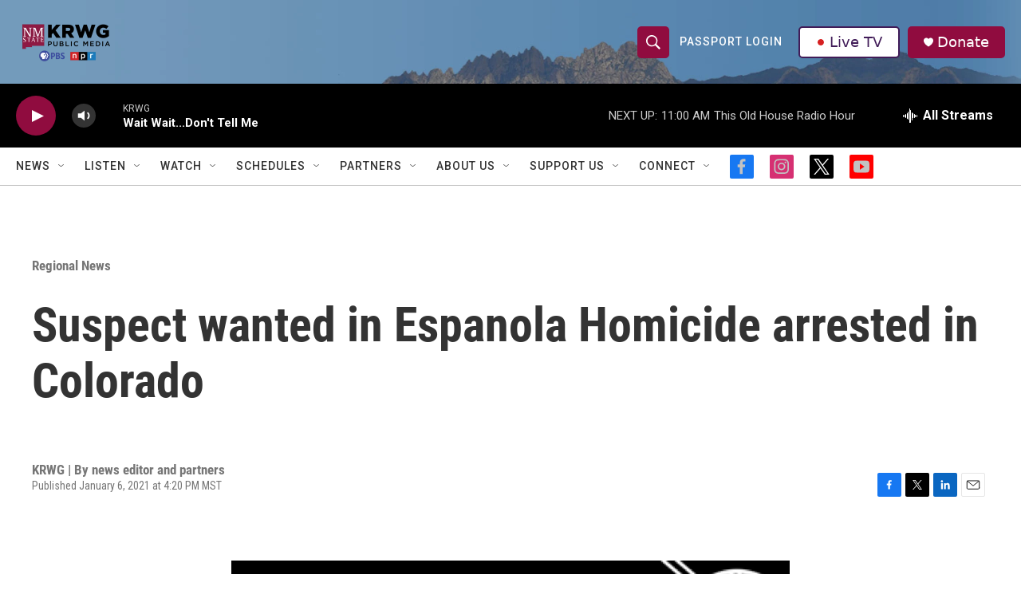

--- FILE ---
content_type: text/html;charset=UTF-8
request_url: https://www.krwg.org/regional/2021-01-06/suspect-wanted-in-espanola-homicide-arrested-in-colorado
body_size: 33132
content:
<!DOCTYPE html>
<html class="ArtP " lang="en">
    <head>
    <meta charset="UTF-8">

    

    <style data-cssvarsponyfill="true">
        :root { --siteBgColorInverse: #121212; --primaryTextColorInverse: #ffffff; --secondaryTextColorInverse: #cccccc; --tertiaryTextColorInverse: #cccccc; --headerBgColorInverse: #000000; --headerBorderColorInverse: #858585; --headerTextColorInverse: #000000; --secC1_Inverse: #a2a2a2; --secC4_Inverse: #282828; --headerNavBarBgColorInverse: #121212; --headerMenuBgColorInverse: #ffffff; --headerMenuTextColorInverse: #6b2b85; --headerMenuTextColorHoverInverse: #6b2b85; --liveBlogTextColorInverse: #ffffff; --applyButtonColorInverse: #4485D5; --applyButtonTextColorInverse: #4485D5; --siteBgColor: #ffffff; --primaryTextColor: #333333; --secondaryTextColor: #666666; --secC1: #767676; --secC4: #c2c2c2; --secC5: #ffffff; --siteBgColor: #ffffff; --siteInverseBgColor: #000000; --linkColor: #1772b0; --linkHoverColor: #125c8e; --headerBgColor: #ffffff; --headerBgColorInverse: #000000; --headerBorderColor: #e6e6e6; --headerBorderColorInverse: #858585; --tertiaryTextColor: #1c1c1c; --headerTextColor: #ffffff; --buttonTextColor: #ffffff; --headerNavBarBgColor: #ffffff; --headerNavBarTextColor: #333333; --headerMenuBgColor: #ffffff; --headerMenuTextColor: #333333; --headerMenuTextColorHover: #767676; --liveBlogTextColor: #282829; --applyButtonColor: #194173; --applyButtonTextColor: #2c4273; --primaryColor1: #000000; --primaryColor2: #900c3f; --breakingColor: #ff6f00; --secC2: #cccccc; --secC3: #e6e6e6; --secC5: #ffffff; --linkColor: #1772b0; --linkHoverColor: #125c8e; --donateBGColor: #900c3f; --headerIconColor: #ffffff; --hatButtonBgColor: #ffffff; --hatButtonBgHoverColor: #411c58; --hatButtonBorderColor: #411c58; --hatButtonBorderHoverColor: #ffffff; --hatButtoniconColor: #d62021; --hatButtonTextColor: #411c58; --hatButtonTextHoverColor: #ffffff; --footerTextColor: #ffffff; --footerTextBgColor: #ffffff; --footerPartnersBgColor: #000000; --listBorderColor: #030202; --gridBorderColor: #e6e6e6; --tagButtonBorderColor: #1772b0; --tagButtonTextColor: #1772b0; --breakingTextColor: #ffffff; --sectionTextColor: #ffffff; --contentWidth: 1240px; --primaryHeadlineFont: sans-serif; --secHlFont: sans-serif; --bodyFont: sans-serif; --colorWhite: #ffffff; --colorBlack: #000000;} .fonts-loaded { --primaryHeadlineFont: "Roboto Condensed"; --secHlFont: "Roboto Condensed"; --bodyFont: "Roboto"; --liveBlogBodyFont: "Roboto";}
    </style>

    <meta name="disqus.shortname" content="npr-krwg">
<meta name="disqus.url" content="https://www.krwg.org/regional/2021-01-06/suspect-wanted-in-espanola-homicide-arrested-in-colorado">
<meta name="disqus.title" content="Suspect wanted in Espanola Homicide arrested in Colorado">
<meta name="disqus.identifier" content="0000017d-0fa8-da6e-a1fd-dfeaf53e0000">
    <meta property="fb:app_id" content="346095416886313">


    
    <meta name="twitter:card" content="summary_large_image"/>
    
    
    
    
    <meta name="twitter:description" content="Espanola, NM -On Friday, December 18, 2020, at approximately 8:09 p.m., the Espanola Police Department (EPD) was dispatched to 1332 Holy Cross Street in…"/>
    
    
    <meta name="twitter:image" content="https://npr.brightspotcdn.com/dims4/default/43922ad/2147483647/strip/true/crop/374x210+0+82/resize/1200x675!/quality/90/?url=http%3A%2F%2Fnpr-brightspot.s3.amazonaws.com%2Flegacy%2Fsites%2Fkrwg%2Ffiles%2F202101%2Fimage006_0.png"/>

    
    
    <meta name="twitter:site" content="@krwg"/>
    
    
    
    <meta name="twitter:title" content="Suspect wanted in Espanola Homicide arrested in Colorado"/>
    

<meta name="robots" content="max-image-preview:large">


    <meta property="og:title" content="Suspect wanted in Espanola Homicide arrested in Colorado">

    <meta property="og:url" content="https://www.krwg.org/regional/2021-01-06/suspect-wanted-in-espanola-homicide-arrested-in-colorado">

    <meta property="og:image" content="https://npr.brightspotcdn.com/dims4/default/a3756e8/2147483647/strip/true/crop/374x196+0+89/resize/1200x630!/quality/90/?url=http%3A%2F%2Fnpr-brightspot.s3.amazonaws.com%2Flegacy%2Fsites%2Fkrwg%2Ffiles%2F202101%2Fimage006_0.png">

    
    <meta property="og:image:url" content="https://npr.brightspotcdn.com/dims4/default/a3756e8/2147483647/strip/true/crop/374x196+0+89/resize/1200x630!/quality/90/?url=http%3A%2F%2Fnpr-brightspot.s3.amazonaws.com%2Flegacy%2Fsites%2Fkrwg%2Ffiles%2F202101%2Fimage006_0.png">
    
    <meta property="og:image:width" content="1200">
    <meta property="og:image:height" content="630">
    <meta property="og:image:type" content="image/png">
    

    <meta property="og:description" content="Espanola, NM -On Friday, December 18, 2020, at approximately 8:09 p.m., the Espanola Police Department (EPD) was dispatched to 1332 Holy Cross Street in…">

    <meta property="og:site_name" content="KRWG Public Media">



    <meta property="og:type" content="article">

    <meta property="article:published_time" content="2021-01-06T23:20:24">

    <meta property="article:modified_time" content="2021-01-06T23:20:24">

    <meta property="article:section" content="Regional News">


    <link data-cssvarsponyfill="true" class="Webpack-css" rel="stylesheet" href="https://npr.brightspotcdn.com/resource/00000177-1bc0-debb-a57f-dfcf4a950000/styleguide/All.min.0db89f2a608a6b13cec2d9fc84f71c45.gz.css">

    

    <style>.FooterNavigation-items-item {
    display: inline-block
}</style>
<style>[class*='-articleBody'] > ul,
[class*='-articleBody'] > ul ul {
    list-style-type: disc;
}</style>


    <meta name="viewport" content="width=device-width, initial-scale=1, viewport-fit=cover"><title>Suspect wanted in Espanola Homicide arrested in Colorado | KRWG Public Media</title><meta name="description" content="Espanola, NM -On Friday, December 18, 2020, at approximately 8:09 p.m., the Espanola Police Department (EPD) was dispatched to 1332 Holy Cross Street in…"><link rel="canonical" href="https://www.krwg.org/regional/2021-01-06/suspect-wanted-in-espanola-homicide-arrested-in-colorado"><meta name="brightspot.contentId" content="0000017d-0fa8-da6e-a1fd-dfeaf53e0000"><link rel="apple-touch-icon"sizes="180x180"href="/apple-touch-icon.png"><link rel="icon"type="image/png"href="/favicon-32x32.png"><link rel="icon"type="image/png"href="/favicon-16x16.png">
    
    
    <meta name="brightspot-dataLayer" content="{
  &quot;author&quot; : &quot;&quot;,
  &quot;bspStoryId&quot; : &quot;0000017d-0fa8-da6e-a1fd-dfeaf53e0000&quot;,
  &quot;category&quot; : &quot;Regional News&quot;,
  &quot;inlineAudio&quot; : 0,
  &quot;keywords&quot; : &quot;&quot;,
  &quot;nprCmsSite&quot; : true,
  &quot;nprStoryId&quot; : &quot;954158457&quot;,
  &quot;pageType&quot; : &quot;news-story&quot;,
  &quot;program&quot; : &quot;&quot;,
  &quot;publishedDate&quot; : &quot;2021-01-06T16:20:24Z&quot;,
  &quot;siteName&quot; : &quot;KRWG Public Media&quot;,
  &quot;station&quot; : &quot;KRWG&quot;,
  &quot;stationOrgId&quot; : &quot;1177&quot;,
  &quot;storyOrgId&quot; : &quot;0&quot;,
  &quot;storyTheme&quot; : &quot;news-story&quot;,
  &quot;storyTitle&quot; : &quot;Suspect wanted in Espanola Homicide arrested in Colorado&quot;,
  &quot;timezone&quot; : &quot;America/Denver&quot;,
  &quot;wordCount&quot; : 0,
  &quot;series&quot; : &quot;&quot;
}">
    <script id="brightspot-dataLayer">
        (function () {
            var dataValue = document.head.querySelector('meta[name="brightspot-dataLayer"]').content;
            if (dataValue) {
                window.brightspotDataLayer = JSON.parse(dataValue);
            }
        })();
    </script>

    

    

    
    <script src="https://npr.brightspotcdn.com/resource/00000177-1bc0-debb-a57f-dfcf4a950000/styleguide/All.min.fd8f7fccc526453c829dde80fc7c2ef5.gz.js" async></script>
    

    <!-- no longer used, moved disqus script to be loaded by ps-disqus-comment-module.js to avoid errors --><meta name="gtm-dataLayer" content="{
  &quot;gtmAuthor&quot; : &quot;&quot;,
  &quot;gtmBspStoryId&quot; : &quot;0000017d-0fa8-da6e-a1fd-dfeaf53e0000&quot;,
  &quot;gtmCategory&quot; : &quot;Regional News&quot;,
  &quot;gtmInlineAudio&quot; : 0,
  &quot;gtmKeywords&quot; : &quot;&quot;,
  &quot;gtmNprCmsSite&quot; : true,
  &quot;gtmNprStoryId&quot; : &quot;954158457&quot;,
  &quot;gtmPageType&quot; : &quot;news-story&quot;,
  &quot;gtmProgram&quot; : &quot;&quot;,
  &quot;gtmPublishedDate&quot; : &quot;2021-01-06T16:20:24Z&quot;,
  &quot;gtmSiteName&quot; : &quot;KRWG Public Media&quot;,
  &quot;gtmStation&quot; : &quot;KRWG&quot;,
  &quot;gtmStationOrgId&quot; : &quot;1177&quot;,
  &quot;gtmStoryOrgId&quot; : &quot;0&quot;,
  &quot;gtmStoryTheme&quot; : &quot;news-story&quot;,
  &quot;gtmStoryTitle&quot; : &quot;Suspect wanted in Espanola Homicide arrested in Colorado&quot;,
  &quot;gtmTimezone&quot; : &quot;America/Denver&quot;,
  &quot;gtmWordCount&quot; : 0,
  &quot;gtmSeries&quot; : &quot;&quot;
}"><script>

    (function () {
        var dataValue = document.head.querySelector('meta[name="gtm-dataLayer"]').content;
        if (dataValue) {
            window.dataLayer = window.dataLayer || [];
            dataValue = JSON.parse(dataValue);
            dataValue['event'] = 'gtmFirstView';
            window.dataLayer.push(dataValue);
        }
    })();

    (function(w,d,s,l,i){w[l]=w[l]||[];w[l].push({'gtm.start':
            new Date().getTime(),event:'gtm.js'});var f=d.getElementsByTagName(s)[0],
        j=d.createElement(s),dl=l!='dataLayer'?'&l='+l:'';j.async=true;j.src=
        'https://www.googletagmanager.com/gtm.js?id='+i+dl;f.parentNode.insertBefore(j,f);
})(window,document,'script','dataLayer','GTM-N39QFDR');</script><script type="application/ld+json">{"@context":"http://schema.org","@type":"NewsArticle","dateModified":"2021-01-06T18:20:24Z","datePublished":"2021-01-06T18:20:24Z","headline":"Suspect wanted in Espanola Homicide arrested in Colorado","image":{"@context":"http://schema.org","@type":"ImageObject","url":"https://npr.brightspotcdn.com/legacy/sites/krwg/files/202101/image006_0.png"},"mainEntityOfPage":{"@type":"NewsArticle","@id":"https://www.krwg.org/regional/2021-01-06/suspect-wanted-in-espanola-homicide-arrested-in-colorado"},"publisher":{"@type":"Organization","name":"KRWG","logo":{"@context":"http://schema.org","@type":"ImageObject","height":"60","url":"https://npr.brightspotcdn.com/dims4/default/3f4240c/2147483647/resize/x60/quality/90/?url=http%3A%2F%2Fnpr-brightspot.s3.amazonaws.com%2Fea%2F96%2F0521ef6147b8b0ecbac3ba6e9c40%2F2024-krwg-logo-cropped.png","width":"126"}}}</script><script type="application/ld+json">{"@context":"http://schema.org","@type":"ListenAction","name":"Suspect wanted in Espanola Homicide arrested in Colorado"}</script><script>

  window.fbAsyncInit = function() {
      FB.init({
          
              appId : '346095416886313',
          
          xfbml : true,
          version : 'v2.9'
      });
  };

  (function(d, s, id){
     var js, fjs = d.getElementsByTagName(s)[0];
     if (d.getElementById(id)) {return;}
     js = d.createElement(s); js.id = id;
     js.src = "//connect.facebook.net/en_US/sdk.js";
     fjs.parentNode.insertBefore(js, fjs);
   }(document, 'script', 'facebook-jssdk'));
</script>
<script async="async" src="https://securepubads.g.doubleclick.net/tag/js/gpt.js"></script>
<script type="text/javascript">
    // Google tag setup
    var googletag = googletag || {};
    googletag.cmd = googletag.cmd || [];

    googletag.cmd.push(function () {
        // @see https://developers.google.com/publisher-tag/reference#googletag.PubAdsService_enableLazyLoad
        googletag.pubads().enableLazyLoad({
            fetchMarginPercent: 100, // fetch and render ads within this % of viewport
            renderMarginPercent: 100,
            mobileScaling: 1  // Same on mobile.
        });

        googletag.pubads().enableSingleRequest()
        googletag.pubads().enableAsyncRendering()
        googletag.pubads().collapseEmptyDivs()
        googletag.pubads().disableInitialLoad()
        googletag.enableServices()
    })
</script>
<script type="application/ld+json">{"@context":"http://schema.org","@type":"BreadcrumbList","itemListElement":[{"@context":"http://schema.org","@type":"ListItem","item":"https://www.krwg.org/regional","name":"Regional News","position":"1"}]}</script><script>window.addEventListener('DOMContentLoaded', (event) => {
    window.nulldurationobserver = new MutationObserver(function (mutations) {
        document.querySelectorAll('.StreamPill-duration').forEach(pill => { 
      if (pill.innerText == "LISTENNULL") {
         pill.innerText = "LISTEN"
      } 
    });
      });

      window.nulldurationobserver.observe(document.body, {
        childList: true,
        subtree: true
      });
});
</script>
<script>var _ctct_m = "4025c5ca7344530d24deb7eed331681a"; </script>
<script id="signupScript" src="//static.ctctcdn.com/js/signup-form-widget/current/signup-form-widget.min.js" async defer></script>


    <script>
        var head = document.getElementsByTagName('head')
        head = head[0]
        var link = document.createElement('link');
        link.setAttribute('href', 'https://fonts.googleapis.com/css?family=Roboto Condensed|Roboto|Roboto:400,500,700&display=swap');
        var relList = link.relList;

        if (relList && relList.supports('preload')) {
            link.setAttribute('as', 'style');
            link.setAttribute('rel', 'preload');
            link.setAttribute('onload', 'this.rel="stylesheet"');
            link.setAttribute('crossorigin', 'anonymous');
        } else {
            link.setAttribute('rel', 'stylesheet');
        }

        head.appendChild(link);
    </script>
</head>


    <body class="Page-body" data-content-width="1240px">
    <noscript>
    <iframe src="https://www.googletagmanager.com/ns.html?id=GTM-N39QFDR" height="0" width="0" style="display:none;visibility:hidden"></iframe>
</noscript>
        

    <!-- Putting icons here, so we don't have to include in a bunch of -body hbs's -->
<svg xmlns="http://www.w3.org/2000/svg" style="display:none" id="iconsMap1" class="iconsMap">
    <symbol id="play-icon" viewBox="0 0 115 115">
        <polygon points="0,0 115,57.5 0,115" fill="currentColor" />
    </symbol>
    <symbol id="grid" viewBox="0 0 32 32">
            <g>
                <path d="M6.4,5.7 C6.4,6.166669 6.166669,6.4 5.7,6.4 L0.7,6.4 C0.233331,6.4 0,6.166669 0,5.7 L0,0.7 C0,0.233331 0.233331,0 0.7,0 L5.7,0 C6.166669,0 6.4,0.233331 6.4,0.7 L6.4,5.7 Z M19.2,5.7 C19.2,6.166669 18.966669,6.4 18.5,6.4 L13.5,6.4 C13.033331,6.4 12.8,6.166669 12.8,5.7 L12.8,0.7 C12.8,0.233331 13.033331,0 13.5,0 L18.5,0 C18.966669,0 19.2,0.233331 19.2,0.7 L19.2,5.7 Z M32,5.7 C32,6.166669 31.766669,6.4 31.3,6.4 L26.3,6.4 C25.833331,6.4 25.6,6.166669 25.6,5.7 L25.6,0.7 C25.6,0.233331 25.833331,0 26.3,0 L31.3,0 C31.766669,0 32,0.233331 32,0.7 L32,5.7 Z M6.4,18.5 C6.4,18.966669 6.166669,19.2 5.7,19.2 L0.7,19.2 C0.233331,19.2 0,18.966669 0,18.5 L0,13.5 C0,13.033331 0.233331,12.8 0.7,12.8 L5.7,12.8 C6.166669,12.8 6.4,13.033331 6.4,13.5 L6.4,18.5 Z M19.2,18.5 C19.2,18.966669 18.966669,19.2 18.5,19.2 L13.5,19.2 C13.033331,19.2 12.8,18.966669 12.8,18.5 L12.8,13.5 C12.8,13.033331 13.033331,12.8 13.5,12.8 L18.5,12.8 C18.966669,12.8 19.2,13.033331 19.2,13.5 L19.2,18.5 Z M32,18.5 C32,18.966669 31.766669,19.2 31.3,19.2 L26.3,19.2 C25.833331,19.2 25.6,18.966669 25.6,18.5 L25.6,13.5 C25.6,13.033331 25.833331,12.8 26.3,12.8 L31.3,12.8 C31.766669,12.8 32,13.033331 32,13.5 L32,18.5 Z M6.4,31.3 C6.4,31.766669 6.166669,32 5.7,32 L0.7,32 C0.233331,32 0,31.766669 0,31.3 L0,26.3 C0,25.833331 0.233331,25.6 0.7,25.6 L5.7,25.6 C6.166669,25.6 6.4,25.833331 6.4,26.3 L6.4,31.3 Z M19.2,31.3 C19.2,31.766669 18.966669,32 18.5,32 L13.5,32 C13.033331,32 12.8,31.766669 12.8,31.3 L12.8,26.3 C12.8,25.833331 13.033331,25.6 13.5,25.6 L18.5,25.6 C18.966669,25.6 19.2,25.833331 19.2,26.3 L19.2,31.3 Z M32,31.3 C32,31.766669 31.766669,32 31.3,32 L26.3,32 C25.833331,32 25.6,31.766669 25.6,31.3 L25.6,26.3 C25.6,25.833331 25.833331,25.6 26.3,25.6 L31.3,25.6 C31.766669,25.6 32,25.833331 32,26.3 L32,31.3 Z" id=""></path>
            </g>
    </symbol>
    <symbol id="radio-stream" width="18" height="19" viewBox="0 0 18 19">
        <g fill="currentColor" fill-rule="nonzero">
            <path d="M.5 8c-.276 0-.5.253-.5.565v1.87c0 .312.224.565.5.565s.5-.253.5-.565v-1.87C1 8.253.776 8 .5 8zM2.5 8c-.276 0-.5.253-.5.565v1.87c0 .312.224.565.5.565s.5-.253.5-.565v-1.87C3 8.253 2.776 8 2.5 8zM3.5 7c-.276 0-.5.276-.5.617v3.766c0 .34.224.617.5.617s.5-.276.5-.617V7.617C4 7.277 3.776 7 3.5 7zM5.5 6c-.276 0-.5.275-.5.613v5.774c0 .338.224.613.5.613s.5-.275.5-.613V6.613C6 6.275 5.776 6 5.5 6zM6.5 4c-.276 0-.5.26-.5.58v8.84c0 .32.224.58.5.58s.5-.26.5-.58V4.58C7 4.26 6.776 4 6.5 4zM8.5 0c-.276 0-.5.273-.5.61v17.78c0 .337.224.61.5.61s.5-.273.5-.61V.61C9 .273 8.776 0 8.5 0zM9.5 2c-.276 0-.5.274-.5.612v14.776c0 .338.224.612.5.612s.5-.274.5-.612V2.612C10 2.274 9.776 2 9.5 2zM11.5 5c-.276 0-.5.276-.5.616v8.768c0 .34.224.616.5.616s.5-.276.5-.616V5.616c0-.34-.224-.616-.5-.616zM12.5 6c-.276 0-.5.262-.5.584v4.832c0 .322.224.584.5.584s.5-.262.5-.584V6.584c0-.322-.224-.584-.5-.584zM14.5 7c-.276 0-.5.29-.5.647v3.706c0 .357.224.647.5.647s.5-.29.5-.647V7.647C15 7.29 14.776 7 14.5 7zM15.5 8c-.276 0-.5.253-.5.565v1.87c0 .312.224.565.5.565s.5-.253.5-.565v-1.87c0-.312-.224-.565-.5-.565zM17.5 8c-.276 0-.5.253-.5.565v1.87c0 .312.224.565.5.565s.5-.253.5-.565v-1.87c0-.312-.224-.565-.5-.565z"/>
        </g>
    </symbol>
    <symbol id="icon-magnify" viewBox="0 0 31 31">
        <g>
            <path fill-rule="evenodd" d="M22.604 18.89l-.323.566 8.719 8.8L28.255 31l-8.719-8.8-.565.404c-2.152 1.346-4.386 2.018-6.7 2.018-3.39 0-6.284-1.21-8.679-3.632C1.197 18.568 0 15.66 0 12.27c0-3.39 1.197-6.283 3.592-8.678C5.987 1.197 8.88 0 12.271 0c3.39 0 6.283 1.197 8.678 3.592 2.395 2.395 3.593 5.288 3.593 8.679 0 2.368-.646 4.574-1.938 6.62zM19.162 5.77C17.322 3.925 15.089 3 12.46 3c-2.628 0-4.862.924-6.702 2.77C3.92 7.619 3 9.862 3 12.5c0 2.639.92 4.882 2.76 6.73C7.598 21.075 9.832 22 12.46 22c2.629 0 4.862-.924 6.702-2.77C21.054 17.33 22 15.085 22 12.5c0-2.586-.946-4.83-2.838-6.73z"/>
        </g>
    </symbol>
    <symbol id="burger-menu" viewBox="0 0 14 10">
        <g>
            <path fill-rule="evenodd" d="M0 5.5v-1h14v1H0zM0 1V0h14v1H0zm0 9V9h14v1H0z"></path>
        </g>
    </symbol>
    <symbol id="close-x" viewBox="0 0 14 14">
        <g>
            <path fill-rule="nonzero" d="M6.336 7L0 .664.664 0 7 6.336 13.336 0 14 .664 7.664 7 14 13.336l-.664.664L7 7.664.664 14 0 13.336 6.336 7z"></path>
        </g>
    </symbol>
    <symbol id="share-more-arrow" viewBox="0 0 512 512" style="enable-background:new 0 0 512 512;">
        <g>
            <g>
                <path d="M512,241.7L273.643,3.343v156.152c-71.41,3.744-138.015,33.337-188.958,84.28C30.075,298.384,0,370.991,0,448.222v60.436
                    l29.069-52.985c45.354-82.671,132.173-134.027,226.573-134.027c5.986,0,12.004,0.212,18.001,0.632v157.779L512,241.7z
                    M255.642,290.666c-84.543,0-163.661,36.792-217.939,98.885c26.634-114.177,129.256-199.483,251.429-199.483h15.489V78.131
                    l163.568,163.568L304.621,405.267V294.531l-13.585-1.683C279.347,291.401,267.439,290.666,255.642,290.666z"></path>
            </g>
        </g>
    </symbol>
    <symbol id="chevron" viewBox="0 0 100 100">
        <g>
            <path d="M22.4566257,37.2056786 L-21.4456527,71.9511488 C-22.9248661,72.9681457 -24.9073712,72.5311671 -25.8758148,70.9765924 L-26.9788683,69.2027424 C-27.9450684,67.6481676 -27.5292733,65.5646602 -26.0500598,64.5484493 L20.154796,28.2208967 C21.5532435,27.2597011 23.3600078,27.2597011 24.759951,28.2208967 L71.0500598,64.4659264 C72.5292733,65.4829232 72.9450684,67.5672166 71.9788683,69.1217913 L70.8750669,70.8956413 C69.9073712,72.4502161 67.9241183,72.8848368 66.4449048,71.8694118 L22.4566257,37.2056786 Z" id="Transparent-Chevron" transform="translate(22.500000, 50.000000) rotate(90.000000) translate(-22.500000, -50.000000) "></path>
        </g>
    </symbol>
</svg>

<svg xmlns="http://www.w3.org/2000/svg" style="display:none" id="iconsMap2" class="iconsMap">
    <symbol id="mono-icon-facebook" viewBox="0 0 10 19">
        <path fill-rule="evenodd" d="M2.707 18.25V10.2H0V7h2.707V4.469c0-1.336.375-2.373 1.125-3.112C4.582.62 5.578.25 6.82.25c1.008 0 1.828.047 2.461.14v2.848H7.594c-.633 0-1.067.14-1.301.422-.188.235-.281.61-.281 1.125V7H9l-.422 3.2H6.012v8.05H2.707z"></path>
    </symbol>
    <symbol id="mono-icon-instagram" viewBox="0 0 17 17">
        <g>
            <path fill-rule="evenodd" d="M8.281 4.207c.727 0 1.4.182 2.022.545a4.055 4.055 0 0 1 1.476 1.477c.364.62.545 1.294.545 2.021 0 .727-.181 1.4-.545 2.021a4.055 4.055 0 0 1-1.476 1.477 3.934 3.934 0 0 1-2.022.545c-.726 0-1.4-.182-2.021-.545a4.055 4.055 0 0 1-1.477-1.477 3.934 3.934 0 0 1-.545-2.021c0-.727.182-1.4.545-2.021A4.055 4.055 0 0 1 6.26 4.752a3.934 3.934 0 0 1 2.021-.545zm0 6.68a2.54 2.54 0 0 0 1.864-.774 2.54 2.54 0 0 0 .773-1.863 2.54 2.54 0 0 0-.773-1.863 2.54 2.54 0 0 0-1.864-.774 2.54 2.54 0 0 0-1.863.774 2.54 2.54 0 0 0-.773 1.863c0 .727.257 1.348.773 1.863a2.54 2.54 0 0 0 1.863.774zM13.45 4.03c-.023.258-.123.48-.299.668a.856.856 0 0 1-.65.281.913.913 0 0 1-.668-.28.913.913 0 0 1-.281-.669c0-.258.094-.48.281-.668a.913.913 0 0 1 .668-.28c.258 0 .48.093.668.28.187.188.281.41.281.668zm2.672.95c.023.656.035 1.746.035 3.269 0 1.523-.017 2.62-.053 3.287-.035.668-.134 1.248-.298 1.74a4.098 4.098 0 0 1-.967 1.53 4.098 4.098 0 0 1-1.53.966c-.492.164-1.072.264-1.74.3-.668.034-1.763.052-3.287.052-1.523 0-2.619-.018-3.287-.053-.668-.035-1.248-.146-1.74-.334a3.747 3.747 0 0 1-1.53-.931 4.098 4.098 0 0 1-.966-1.53c-.164-.492-.264-1.072-.299-1.74C.424 10.87.406 9.773.406 8.25S.424 5.63.46 4.963c.035-.668.135-1.248.299-1.74.21-.586.533-1.096.967-1.53A4.098 4.098 0 0 1 3.254.727c.492-.164 1.072-.264 1.74-.3C5.662.394 6.758.376 8.281.376c1.524 0 2.62.018 3.287.053.668.035 1.248.135 1.74.299a4.098 4.098 0 0 1 2.496 2.496c.165.492.27 1.078.317 1.757zm-1.687 7.91c.14-.399.234-1.032.28-1.899.024-.515.036-1.242.036-2.18V7.689c0-.961-.012-1.688-.035-2.18-.047-.89-.14-1.524-.281-1.899a2.537 2.537 0 0 0-1.512-1.511c-.375-.14-1.008-.235-1.899-.282a51.292 51.292 0 0 0-2.18-.035H7.72c-.938 0-1.664.012-2.18.035-.867.047-1.5.141-1.898.282a2.537 2.537 0 0 0-1.512 1.511c-.14.375-.234 1.008-.281 1.899a51.292 51.292 0 0 0-.036 2.18v1.125c0 .937.012 1.664.036 2.18.047.866.14 1.5.28 1.898.306.726.81 1.23 1.513 1.511.398.141 1.03.235 1.898.282.516.023 1.242.035 2.18.035h1.125c.96 0 1.687-.012 2.18-.035.89-.047 1.523-.141 1.898-.282.726-.304 1.23-.808 1.512-1.511z"></path>
        </g>
    </symbol>
    <symbol id="mono-icon-email" viewBox="0 0 512 512">
        <g>
            <path d="M67,148.7c11,5.8,163.8,89.1,169.5,92.1c5.7,3,11.5,4.4,20.5,4.4c9,0,14.8-1.4,20.5-4.4c5.7-3,158.5-86.3,169.5-92.1
                c4.1-2.1,11-5.9,12.5-10.2c2.6-7.6-0.2-10.5-11.3-10.5H257H65.8c-11.1,0-13.9,3-11.3,10.5C56,142.9,62.9,146.6,67,148.7z"></path>
            <path d="M455.7,153.2c-8.2,4.2-81.8,56.6-130.5,88.1l82.2,92.5c2,2,2.9,4.4,1.8,5.6c-1.2,1.1-3.8,0.5-5.9-1.4l-98.6-83.2
                c-14.9,9.6-25.4,16.2-27.2,17.2c-7.7,3.9-13.1,4.4-20.5,4.4c-7.4,0-12.8-0.5-20.5-4.4c-1.9-1-12.3-7.6-27.2-17.2l-98.6,83.2
                c-2,2-4.7,2.6-5.9,1.4c-1.2-1.1-0.3-3.6,1.7-5.6l82.1-92.5c-48.7-31.5-123.1-83.9-131.3-88.1c-8.8-4.5-9.3,0.8-9.3,4.9
                c0,4.1,0,205,0,205c0,9.3,13.7,20.9,23.5,20.9H257h185.5c9.8,0,21.5-11.7,21.5-20.9c0,0,0-201,0-205
                C464,153.9,464.6,148.7,455.7,153.2z"></path>
        </g>
    </symbol>
    <symbol id="default-image" width="24" height="24" viewBox="0 0 24 24" fill="none" stroke="currentColor" stroke-width="2" stroke-linecap="round" stroke-linejoin="round" class="feather feather-image">
        <rect x="3" y="3" width="18" height="18" rx="2" ry="2"></rect>
        <circle cx="8.5" cy="8.5" r="1.5"></circle>
        <polyline points="21 15 16 10 5 21"></polyline>
    </symbol>
    <symbol id="icon-email" width="18px" viewBox="0 0 20 14">
        <g id="Symbols" stroke="none" stroke-width="1" fill="none" fill-rule="evenodd" stroke-linecap="round" stroke-linejoin="round">
            <g id="social-button-bar" transform="translate(-125.000000, -8.000000)" stroke="#000000">
                <g id="Group-2" transform="translate(120.000000, 0.000000)">
                    <g id="envelope" transform="translate(6.000000, 9.000000)">
                        <path d="M17.5909091,10.6363636 C17.5909091,11.3138182 17.0410909,11.8636364 16.3636364,11.8636364 L1.63636364,11.8636364 C0.958909091,11.8636364 0.409090909,11.3138182 0.409090909,10.6363636 L0.409090909,1.63636364 C0.409090909,0.958090909 0.958909091,0.409090909 1.63636364,0.409090909 L16.3636364,0.409090909 C17.0410909,0.409090909 17.5909091,0.958090909 17.5909091,1.63636364 L17.5909091,10.6363636 L17.5909091,10.6363636 Z" id="Stroke-406"></path>
                        <polyline id="Stroke-407" points="17.1818182 0.818181818 9 7.36363636 0.818181818 0.818181818"></polyline>
                    </g>
                </g>
            </g>
        </g>
    </symbol>
    <symbol id="mono-icon-print" viewBox="0 0 12 12">
        <g fill-rule="evenodd">
            <path fill-rule="nonzero" d="M9 10V7H3v3H1a1 1 0 0 1-1-1V4a1 1 0 0 1 1-1h10a1 1 0 0 1 1 1v3.132A2.868 2.868 0 0 1 9.132 10H9zm.5-4.5a1 1 0 1 0 0-2 1 1 0 0 0 0 2zM3 0h6v2H3z"></path>
            <path d="M4 8h4v4H4z"></path>
        </g>
    </symbol>
    <symbol id="mono-icon-copylink" viewBox="0 0 12 12">
        <g fill-rule="evenodd">
            <path d="M10.199 2.378c.222.205.4.548.465.897.062.332.016.614-.132.774L8.627 6.106c-.187.203-.512.232-.75-.014a.498.498 0 0 0-.706.028.499.499 0 0 0 .026.706 1.509 1.509 0 0 0 2.165-.04l1.903-2.06c.37-.398.506-.98.382-1.636-.105-.557-.392-1.097-.77-1.445L9.968.8C9.591.452 9.03.208 8.467.145 7.803.072 7.233.252 6.864.653L4.958 2.709a1.509 1.509 0 0 0 .126 2.161.5.5 0 1 0 .68-.734c-.264-.218-.26-.545-.071-.747L7.597 1.33c.147-.16.425-.228.76-.19.353.038.71.188.931.394l.91.843.001.001zM1.8 9.623c-.222-.205-.4-.549-.465-.897-.062-.332-.016-.614.132-.774l1.905-2.057c.187-.203.512-.232.75.014a.498.498 0 0 0 .706-.028.499.499 0 0 0-.026-.706 1.508 1.508 0 0 0-2.165.04L.734 7.275c-.37.399-.506.98-.382 1.637.105.557.392 1.097.77 1.445l.91.843c.376.35.937.594 1.5.656.664.073 1.234-.106 1.603-.507L7.04 9.291a1.508 1.508 0 0 0-.126-2.16.5.5 0 0 0-.68.734c.264.218.26.545.071.747l-1.904 2.057c-.147.16-.425.228-.76.191-.353-.038-.71-.188-.931-.394l-.91-.843z"></path>
            <path d="M8.208 3.614a.5.5 0 0 0-.707.028L3.764 7.677a.5.5 0 0 0 .734.68L8.235 4.32a.5.5 0 0 0-.027-.707"></path>
        </g>
    </symbol>
    <symbol id="mono-icon-linkedin" viewBox="0 0 16 17">
        <g fill-rule="evenodd">
            <path d="M3.734 16.125H.464V5.613h3.27zM2.117 4.172c-.515 0-.96-.188-1.336-.563A1.825 1.825 0 0 1 .22 2.273c0-.515.187-.96.562-1.335.375-.375.82-.563 1.336-.563.516 0 .961.188 1.336.563.375.375.563.82.563 1.335 0 .516-.188.961-.563 1.336-.375.375-.82.563-1.336.563zM15.969 16.125h-3.27v-5.133c0-.844-.07-1.453-.21-1.828-.259-.633-.762-.95-1.512-.95s-1.278.282-1.582.845c-.235.421-.352 1.043-.352 1.863v5.203H5.809V5.613h3.128v1.442h.036c.234-.469.609-.856 1.125-1.16.562-.375 1.218-.563 1.968-.563 1.524 0 2.59.48 3.2 1.441.468.774.703 1.97.703 3.586v5.766z"></path>
        </g>
    </symbol>
    <symbol id="mono-icon-pinterest" viewBox="0 0 512 512">
        <g>
            <path d="M256,32C132.3,32,32,132.3,32,256c0,91.7,55.2,170.5,134.1,205.2c-0.6-15.6-0.1-34.4,3.9-51.4
                c4.3-18.2,28.8-122.1,28.8-122.1s-7.2-14.3-7.2-35.4c0-33.2,19.2-58,43.2-58c20.4,0,30.2,15.3,30.2,33.6
                c0,20.5-13.1,51.1-19.8,79.5c-5.6,23.8,11.9,43.1,35.4,43.1c42.4,0,71-54.5,71-119.1c0-49.1-33.1-85.8-93.2-85.8
                c-67.9,0-110.3,50.7-110.3,107.3c0,19.5,5.8,33.3,14.8,43.9c4.1,4.9,4.7,6.9,3.2,12.5c-1.1,4.1-3.5,14-4.6,18
                c-1.5,5.7-6.1,7.7-11.2,5.6c-31.3-12.8-45.9-47-45.9-85.6c0-63.6,53.7-139.9,160.1-139.9c85.5,0,141.8,61.9,141.8,128.3
                c0,87.9-48.9,153.5-120.9,153.5c-24.2,0-46.9-13.1-54.7-27.9c0,0-13,51.6-15.8,61.6c-4.7,17.3-14,34.5-22.5,48
                c20.1,5.9,41.4,9.2,63.5,9.2c123.7,0,224-100.3,224-224C480,132.3,379.7,32,256,32z"></path>
        </g>
    </symbol>
    <symbol id="mono-icon-tumblr" viewBox="0 0 512 512">
        <g>
            <path d="M321.2,396.3c-11.8,0-22.4-2.8-31.5-8.3c-6.9-4.1-11.5-9.6-14-16.4c-2.6-6.9-3.6-22.3-3.6-46.4V224h96v-64h-96V48h-61.9
                c-2.7,21.5-7.5,44.7-14.5,58.6c-7,13.9-14,25.8-25.6,35.7c-11.6,9.9-25.6,17.9-41.9,23.3V224h48v140.4c0,19,2,33.5,5.9,43.5
                c4,10,11.1,19.5,21.4,28.4c10.3,8.9,22.8,15.7,37.3,20.5c14.6,4.8,31.4,7.2,50.4,7.2c16.7,0,30.3-1.7,44.7-5.1
                c14.4-3.4,30.5-9.3,48.2-17.6v-65.6C363.2,389.4,342.3,396.3,321.2,396.3z"></path>
        </g>
    </symbol>
    <symbol id="mono-icon-twitter" viewBox="0 0 1200 1227">
        <g>
            <path d="M714.163 519.284L1160.89 0H1055.03L667.137 450.887L357.328 0H0L468.492 681.821L0 1226.37H105.866L515.491
            750.218L842.672 1226.37H1200L714.137 519.284H714.163ZM569.165 687.828L521.697 619.934L144.011 79.6944H306.615L611.412
            515.685L658.88 583.579L1055.08 1150.3H892.476L569.165 687.854V687.828Z" fill="white"></path>
        </g>
    </symbol>
    <symbol id="mono-icon-youtube" viewBox="0 0 512 512">
        <g>
            <path fill-rule="evenodd" d="M508.6,148.8c0-45-33.1-81.2-74-81.2C379.2,65,322.7,64,265,64c-3,0-6,0-9,0s-6,0-9,0c-57.6,0-114.2,1-169.6,3.6
                c-40.8,0-73.9,36.4-73.9,81.4C1,184.6-0.1,220.2,0,255.8C-0.1,291.4,1,327,3.4,362.7c0,45,33.1,81.5,73.9,81.5
                c58.2,2.7,117.9,3.9,178.6,3.8c60.8,0.2,120.3-1,178.6-3.8c40.9,0,74-36.5,74-81.5c2.4-35.7,3.5-71.3,3.4-107
                C512.1,220.1,511,184.5,508.6,148.8z M207,353.9V157.4l145,98.2L207,353.9z"></path>
        </g>
    </symbol>
    <symbol id="mono-icon-flipboard" viewBox="0 0 500 500">
        <g>
            <path d="M0,0V500H500V0ZM400,200H300V300H200V400H100V100H400Z"></path>
        </g>
    </symbol>
    <symbol id="mono-icon-bluesky" viewBox="0 0 568 501">
        <g>
            <path d="M123.121 33.6637C188.241 82.5526 258.281 181.681 284 234.873C309.719 181.681 379.759 82.5526 444.879
            33.6637C491.866 -1.61183 568 -28.9064 568 57.9464C568 75.2916 558.055 203.659 552.222 224.501C531.947 296.954
            458.067 315.434 392.347 304.249C507.222 323.8 536.444 388.56 473.333 453.32C353.473 576.312 301.061 422.461
            287.631 383.039C285.169 375.812 284.017 372.431 284 375.306C283.983 372.431 282.831 375.812 280.369 383.039C266.939
            422.461 214.527 576.312 94.6667 453.32C31.5556 388.56 60.7778 323.8 175.653 304.249C109.933 315.434 36.0535
            296.954 15.7778 224.501C9.94525 203.659 0 75.2916 0 57.9464C0 -28.9064 76.1345 -1.61183 123.121 33.6637Z"
            fill="white">
            </path>
        </g>
    </symbol>
    <symbol id="mono-icon-threads" viewBox="0 0 192 192">
        <g>
            <path d="M141.537 88.9883C140.71 88.5919 139.87 88.2104 139.019 87.8451C137.537 60.5382 122.616 44.905 97.5619 44.745C97.4484 44.7443 97.3355 44.7443 97.222 44.7443C82.2364 44.7443 69.7731 51.1409 62.102 62.7807L75.881 72.2328C81.6116 63.5383 90.6052 61.6848 97.2286 61.6848C97.3051 61.6848 97.3819 61.6848 97.4576 61.6855C105.707 61.7381 111.932 64.1366 115.961 68.814C118.893 72.2193 120.854 76.925 121.825 82.8638C114.511 81.6207 106.601 81.2385 98.145 81.7233C74.3247 83.0954 59.0111 96.9879 60.0396 116.292C60.5615 126.084 65.4397 134.508 73.775 140.011C80.8224 144.663 89.899 146.938 99.3323 146.423C111.79 145.74 121.563 140.987 128.381 132.296C133.559 125.696 136.834 117.143 138.28 106.366C144.217 109.949 148.617 114.664 151.047 120.332C155.179 129.967 155.42 145.8 142.501 158.708C131.182 170.016 117.576 174.908 97.0135 175.059C74.2042 174.89 56.9538 167.575 45.7381 153.317C35.2355 139.966 29.8077 120.682 29.6052 96C29.8077 71.3178 35.2355 52.0336 45.7381 38.6827C56.9538 24.4249 74.2039 17.11 97.0132 16.9405C119.988 17.1113 137.539 24.4614 149.184 38.788C154.894 45.8136 159.199 54.6488 162.037 64.9503L178.184 60.6422C174.744 47.9622 169.331 37.0357 161.965 27.974C147.036 9.60668 125.202 0.195148 97.0695 0H96.9569C68.8816 0.19447 47.2921 9.6418 32.7883 28.0793C19.8819 44.4864 13.2244 67.3157 13.0007 95.9325L13 96L13.0007 96.0675C13.2244 124.684 19.8819 147.514 32.7883 163.921C47.2921 182.358 68.8816 191.806 96.9569 192H97.0695C122.03 191.827 139.624 185.292 154.118 170.811C173.081 151.866 172.51 128.119 166.26 113.541C161.776 103.087 153.227 94.5962 141.537 88.9883ZM98.4405 129.507C88.0005 130.095 77.1544 125.409 76.6196 115.372C76.2232 107.93 81.9158 99.626 99.0812 98.6368C101.047 98.5234 102.976 98.468 104.871 98.468C111.106 98.468 116.939 99.0737 122.242 100.233C120.264 124.935 108.662 128.946 98.4405 129.507Z" fill="white"></path>
        </g>
    </symbol>
 </svg>

<svg xmlns="http://www.w3.org/2000/svg" style="display:none" id="iconsMap3" class="iconsMap">
    <symbol id="volume-mute" x="0px" y="0px" viewBox="0 0 24 24" style="enable-background:new 0 0 24 24;">
        <polygon fill="currentColor" points="11,5 6,9 2,9 2,15 6,15 11,19 "/>
        <line style="fill:none;stroke:currentColor;stroke-width:2;stroke-linecap:round;stroke-linejoin:round;" x1="23" y1="9" x2="17" y2="15"/>
        <line style="fill:none;stroke:currentColor;stroke-width:2;stroke-linecap:round;stroke-linejoin:round;" x1="17" y1="9" x2="23" y2="15"/>
    </symbol>
    <symbol id="volume-low" x="0px" y="0px" viewBox="0 0 24 24" style="enable-background:new 0 0 24 24;" xml:space="preserve">
        <polygon fill="currentColor" points="11,5 6,9 2,9 2,15 6,15 11,19 "/>
    </symbol>
    <symbol id="volume-mid" x="0px" y="0px" viewBox="0 0 24 24" style="enable-background:new 0 0 24 24;">
        <polygon fill="currentColor" points="11,5 6,9 2,9 2,15 6,15 11,19 "/>
        <path style="fill:none;stroke:currentColor;stroke-width:2;stroke-linecap:round;stroke-linejoin:round;" d="M15.5,8.5c2,2,2,5.1,0,7.1"/>
    </symbol>
    <symbol id="volume-high" x="0px" y="0px" viewBox="0 0 24 24" style="enable-background:new 0 0 24 24;">
        <polygon fill="currentColor" points="11,5 6,9 2,9 2,15 6,15 11,19 "/>
        <path style="fill:none;stroke:currentColor;stroke-width:2;stroke-linecap:round;stroke-linejoin:round;" d="M19.1,4.9c3.9,3.9,3.9,10.2,0,14.1 M15.5,8.5c2,2,2,5.1,0,7.1"/>
    </symbol>
    <symbol id="pause-icon" viewBox="0 0 12 16">
        <rect x="0" y="0" width="4" height="16" fill="currentColor"></rect>
        <rect x="8" y="0" width="4" height="16" fill="currentColor"></rect>
    </symbol>
    <symbol id="heart" viewBox="0 0 24 24">
        <g>
            <path d="M12 4.435c-1.989-5.399-12-4.597-12 3.568 0 4.068 3.06 9.481 12 14.997 8.94-5.516 12-10.929 12-14.997 0-8.118-10-8.999-12-3.568z"/>
        </g>
    </symbol>
    <symbol id="icon-location" width="24" height="24" viewBox="0 0 24 24" fill="currentColor" stroke="currentColor" stroke-width="2" stroke-linecap="round" stroke-linejoin="round" class="feather feather-map-pin">
        <path d="M21 10c0 7-9 13-9 13s-9-6-9-13a9 9 0 0 1 18 0z" fill="currentColor" fill-opacity="1"></path>
        <circle cx="12" cy="10" r="5" fill="#ffffff"></circle>
    </symbol>
    <symbol id="icon-ticket" width="23px" height="15px" viewBox="0 0 23 15">
        <g stroke="none" stroke-width="1" fill="none" fill-rule="evenodd">
            <g transform="translate(-625.000000, -1024.000000)">
                <g transform="translate(625.000000, 1024.000000)">
                    <path d="M0,12.057377 L0,3.94262296 C0.322189879,4.12588308 0.696256938,4.23076923 1.0952381,4.23076923 C2.30500469,4.23076923 3.28571429,3.26645946 3.28571429,2.07692308 C3.28571429,1.68461385 3.17904435,1.31680209 2.99266757,1 L20.0073324,1 C19.8209556,1.31680209 19.7142857,1.68461385 19.7142857,2.07692308 C19.7142857,3.26645946 20.6949953,4.23076923 21.9047619,4.23076923 C22.3037431,4.23076923 22.6778101,4.12588308 23,3.94262296 L23,12.057377 C22.6778101,11.8741169 22.3037431,11.7692308 21.9047619,11.7692308 C20.6949953,11.7692308 19.7142857,12.7335405 19.7142857,13.9230769 C19.7142857,14.3153862 19.8209556,14.6831979 20.0073324,15 L2.99266757,15 C3.17904435,14.6831979 3.28571429,14.3153862 3.28571429,13.9230769 C3.28571429,12.7335405 2.30500469,11.7692308 1.0952381,11.7692308 C0.696256938,11.7692308 0.322189879,11.8741169 -2.13162821e-14,12.057377 Z" fill="currentColor"></path>
                    <path d="M14.5,0.533333333 L14.5,15.4666667" stroke="#FFFFFF" stroke-linecap="square" stroke-dasharray="2"></path>
                </g>
            </g>
        </g>
    </symbol>
    <symbol id="icon-refresh" width="24" height="24" viewBox="0 0 24 24" fill="none" stroke="currentColor" stroke-width="2" stroke-linecap="round" stroke-linejoin="round" class="feather feather-refresh-cw">
        <polyline points="23 4 23 10 17 10"></polyline>
        <polyline points="1 20 1 14 7 14"></polyline>
        <path d="M3.51 9a9 9 0 0 1 14.85-3.36L23 10M1 14l4.64 4.36A9 9 0 0 0 20.49 15"></path>
    </symbol>

    <symbol>
    <g id="mono-icon-link-post" stroke="none" stroke-width="1" fill="none" fill-rule="evenodd">
        <g transform="translate(-313.000000, -10148.000000)" fill="#000000" fill-rule="nonzero">
            <g transform="translate(306.000000, 10142.000000)">
                <path d="M14.0614027,11.2506973 L14.3070318,11.2618997 C15.6181751,11.3582102 16.8219637,12.0327684 17.6059678,13.1077805 C17.8500396,13.4424472 17.7765978,13.9116075 17.441931,14.1556793 C17.1072643,14.3997511 16.638104,14.3263093 16.3940322,13.9916425 C15.8684436,13.270965 15.0667922,12.8217495 14.1971448,12.7578692 C13.3952042,12.6989624 12.605753,12.9728728 12.0021966,13.5148801 L11.8552806,13.6559298 L9.60365896,15.9651545 C8.45118119,17.1890154 8.4677248,19.1416686 9.64054436,20.3445766 C10.7566428,21.4893084 12.5263723,21.5504727 13.7041492,20.5254372 L13.8481981,20.3916503 L15.1367586,19.070032 C15.4259192,18.7734531 15.9007548,18.7674393 16.1973338,19.0565998 C16.466951,19.3194731 16.4964317,19.7357968 16.282313,20.0321436 L16.2107659,20.117175 L14.9130245,21.4480474 C13.1386707,23.205741 10.3106091,23.1805355 8.5665371,21.3917196 C6.88861294,19.6707486 6.81173139,16.9294487 8.36035888,15.1065701 L8.5206409,14.9274155 L10.7811785,12.6088842 C11.6500838,11.7173642 12.8355419,11.2288664 14.0614027,11.2506973 Z M22.4334629,7.60828039 C24.1113871,9.32925141 24.1882686,12.0705513 22.6396411,13.8934299 L22.4793591,14.0725845 L20.2188215,16.3911158 C19.2919892,17.3420705 18.0049901,17.8344754 16.6929682,17.7381003 C15.3818249,17.6417898 14.1780363,16.9672316 13.3940322,15.8922195 C13.1499604,15.5575528 13.2234022,15.0883925 13.558069,14.8443207 C13.8927357,14.6002489 14.361896,14.6736907 14.6059678,15.0083575 C15.1315564,15.729035 15.9332078,16.1782505 16.8028552,16.2421308 C17.6047958,16.3010376 18.394247,16.0271272 18.9978034,15.4851199 L19.1447194,15.3440702 L21.396341,13.0348455 C22.5488188,11.8109846 22.5322752,9.85833141 21.3594556,8.65542337 C20.2433572,7.51069163 18.4736277,7.44952726 17.2944986,8.47594561 L17.1502735,8.60991269 L15.8541776,9.93153101 C15.5641538,10.2272658 15.0893026,10.2318956 14.7935678,9.94187181 C14.524718,9.67821384 14.4964508,9.26180596 14.7114324,8.96608447 L14.783227,8.88126205 L16.0869755,7.55195256 C17.8613293,5.79425896 20.6893909,5.81946452 22.4334629,7.60828039 Z" id="Icon-Link"></path>
            </g>
        </g>
    </g>
    </symbol>
    <symbol id="icon-passport-badge" viewBox="0 0 80 80">
        <g fill="none" fill-rule="evenodd">
            <path fill="#5680FF" d="M0 0L80 0 0 80z" transform="translate(-464.000000, -281.000000) translate(100.000000, 180.000000) translate(364.000000, 101.000000)"/>
            <g fill="#FFF" fill-rule="nonzero">
                <path d="M17.067 31.676l-3.488-11.143-11.144-3.488 11.144-3.488 3.488-11.144 3.488 11.166 11.143 3.488-11.143 3.466-3.488 11.143zm4.935-19.567l1.207.373 2.896-4.475-4.497 2.895.394 1.207zm-9.871 0l.373-1.207-4.497-2.895 2.895 4.475 1.229-.373zm9.871 9.893l-.373 1.207 4.497 2.896-2.895-4.497-1.229.394zm-9.871 0l-1.207-.373-2.895 4.497 4.475-2.895-.373-1.229zm22.002-4.935c0 9.41-7.634 17.066-17.066 17.066C7.656 34.133 0 26.5 0 17.067 0 7.634 7.634 0 17.067 0c9.41 0 17.066 7.634 17.066 17.067zm-2.435 0c0-8.073-6.559-14.632-14.631-14.632-8.073 0-14.632 6.559-14.632 14.632 0 8.072 6.559 14.631 14.632 14.631 8.072-.022 14.631-6.58 14.631-14.631z" transform="translate(-464.000000, -281.000000) translate(100.000000, 180.000000) translate(364.000000, 101.000000) translate(6.400000, 6.400000)"/>
            </g>
        </g>
    </symbol>
    <symbol id="icon-passport-badge-circle" viewBox="0 0 45 45">
        <g fill="none" fill-rule="evenodd">
            <circle cx="23.5" cy="23" r="20.5" fill="#5680FF"/>
            <g fill="#FFF" fill-rule="nonzero">
                <path d="M17.067 31.676l-3.488-11.143-11.144-3.488 11.144-3.488 3.488-11.144 3.488 11.166 11.143 3.488-11.143 3.466-3.488 11.143zm4.935-19.567l1.207.373 2.896-4.475-4.497 2.895.394 1.207zm-9.871 0l.373-1.207-4.497-2.895 2.895 4.475 1.229-.373zm9.871 9.893l-.373 1.207 4.497 2.896-2.895-4.497-1.229.394zm-9.871 0l-1.207-.373-2.895 4.497 4.475-2.895-.373-1.229zm22.002-4.935c0 9.41-7.634 17.066-17.066 17.066C7.656 34.133 0 26.5 0 17.067 0 7.634 7.634 0 17.067 0c9.41 0 17.066 7.634 17.066 17.067zm-2.435 0c0-8.073-6.559-14.632-14.631-14.632-8.073 0-14.632 6.559-14.632 14.632 0 8.072 6.559 14.631 14.632 14.631 8.072-.022 14.631-6.58 14.631-14.631z" transform="translate(-464.000000, -281.000000) translate(100.000000, 180.000000) translate(364.000000, 101.000000) translate(6.400000, 6.400000)"/>
            </g>
        </g>
    </symbol>
    <symbol id="icon-pbs-charlotte-passport-navy" viewBox="0 0 401 42">
        <g fill="none" fill-rule="evenodd">
            <g transform="translate(-91.000000, -1361.000000) translate(89.000000, 1275.000000) translate(2.828125, 86.600000) translate(217.623043, -0.000000)">
                <circle cx="20.435" cy="20.435" r="20.435" fill="#5680FF"/>
                <path fill="#FFF" fill-rule="nonzero" d="M20.435 36.115l-3.743-11.96-11.96-3.743 11.96-3.744 3.743-11.96 3.744 11.984 11.96 3.743-11.96 3.72-3.744 11.96zm5.297-21l1.295.4 3.108-4.803-4.826 3.108.423 1.295zm-10.594 0l.4-1.295-4.826-3.108 3.108 4.803 1.318-.4zm10.594 10.617l-.4 1.295 4.826 3.108-3.107-4.826-1.319.423zm-10.594 0l-1.295-.4-3.107 4.826 4.802-3.107-.4-1.319zm23.614-5.297c0 10.1-8.193 18.317-18.317 18.317-10.1 0-18.316-8.193-18.316-18.317 0-10.123 8.193-18.316 18.316-18.316 10.1 0 18.317 8.193 18.317 18.316zm-2.614 0c0-8.664-7.039-15.703-15.703-15.703S4.732 11.772 4.732 20.435c0 8.664 7.04 15.703 15.703 15.703 8.664-.023 15.703-7.063 15.703-15.703z"/>
            </g>
            <path fill="currentColor" fill-rule="nonzero" d="M4.898 31.675v-8.216h2.1c2.866 0 5.075-.658 6.628-1.975 1.554-1.316 2.33-3.217 2.33-5.703 0-2.39-.729-4.19-2.187-5.395-1.46-1.206-3.59-1.81-6.391-1.81H0v23.099h4.898zm1.611-12.229H4.898V12.59h2.227c1.338 0 2.32.274 2.947.821.626.548.94 1.396.94 2.544 0 1.137-.374 2.004-1.122 2.599-.748.595-1.875.892-3.38.892zm22.024 12.229c2.612 0 4.68-.59 6.201-1.77 1.522-1.18 2.283-2.823 2.283-4.93 0-1.484-.324-2.674-.971-3.57-.648-.895-1.704-1.506-3.168-1.832v-.158c1.074-.18 1.935-.711 2.583-1.596.648-.885.972-2.017.972-3.397 0-2.032-.74-3.515-2.22-4.447-1.48-.932-3.858-1.398-7.133-1.398H19.89v23.098h8.642zm-.9-13.95h-2.844V12.59h2.575c1.401 0 2.425.192 3.073.576.648.385.972 1.02.972 1.904 0 .948-.298 1.627-.893 2.038-.595.41-1.556.616-2.883.616zm.347 9.905H24.79v-6.02h3.033c2.739 0 4.108.96 4.108 2.876 0 1.064-.321 1.854-.964 2.37-.642.516-1.638.774-2.986.774zm18.343 4.36c2.676 0 4.764-.6 6.265-1.8 1.5-1.201 2.251-2.844 2.251-4.93 0-1.506-.4-2.778-1.2-3.815-.801-1.038-2.281-2.072-4.44-3.105-1.633-.779-2.668-1.319-3.105-1.619-.437-.3-.755-.61-.955-.932-.2-.321-.3-.698-.3-1.13 0-.695.247-1.258.742-1.69.495-.432 1.206-.648 2.133-.648.78 0 1.572.1 2.377.3.806.2 1.825.553 3.058 1.059l1.58-3.808c-1.19-.516-2.33-.916-3.421-1.2-1.09-.285-2.236-.427-3.436-.427-2.444 0-4.358.585-5.743 1.754-1.385 1.169-2.078 2.775-2.078 4.818 0 1.085.211 2.033.632 2.844.422.811.985 1.522 1.69 2.133.706.61 1.765 1.248 3.176 1.912 1.506.716 2.504 1.237 2.994 1.564.49.326.861.666 1.114 1.019.253.353.38.755.38 1.208 0 .811-.288 1.422-.862 1.833-.574.41-1.398.616-2.472.616-.896 0-1.883-.142-2.963-.426-1.08-.285-2.398-.775-3.957-1.47v4.55c1.896.927 4.076 1.39 6.54 1.39zm29.609 0c2.338 0 4.455-.394 6.351-1.184v-4.108c-2.307.811-4.27 1.216-5.893 1.216-3.865 0-5.798-2.575-5.798-7.725 0-2.475.506-4.405 1.517-5.79 1.01-1.385 2.438-2.078 4.281-2.078.843 0 1.701.153 2.575.458.874.306 1.743.664 2.607 1.075l1.58-3.982c-2.265-1.084-4.519-1.627-6.762-1.627-2.201 0-4.12.482-5.759 1.446-1.637.963-2.893 2.348-3.768 4.155-.874 1.806-1.31 3.91-1.31 6.311 0 3.813.89 6.738 2.67 8.777 1.78 2.038 4.35 3.057 7.709 3.057zm15.278-.315v-8.31c0-2.054.3-3.54.9-4.456.601-.916 1.575-1.374 2.923-1.374 1.896 0 2.844 1.274 2.844 3.823v10.317h4.819V20.157c0-2.085-.537-3.686-1.612-4.802-1.074-1.117-2.649-1.675-4.724-1.675-2.338 0-4.044.864-5.118 2.59h-.253l.11-1.421c.074-1.443.111-2.36.111-2.749V7.092h-4.819v24.583h4.82zm20.318.316c1.38 0 2.499-.198 3.357-.593.859-.395 1.693-1.103 2.504-2.125h.127l.932 2.402h3.365v-11.77c0-2.107-.632-3.676-1.896-4.708-1.264-1.033-3.08-1.549-5.45-1.549-2.476 0-4.73.532-6.762 1.596l1.595 3.254c1.907-.853 3.566-1.28 4.977-1.28 1.833 0 2.749.896 2.749 2.687v.774l-3.065.094c-2.644.095-4.621.588-5.932 1.478-1.312.89-1.967 2.272-1.967 4.147 0 1.79.487 3.17 1.461 4.14.974.968 2.31 1.453 4.005 1.453zm1.817-3.524c-1.559 0-2.338-.679-2.338-2.038 0-.948.342-1.653 1.027-2.117.684-.463 1.727-.716 3.128-.758l1.864-.063v1.453c0 1.064-.334 1.917-1.003 2.56-.669.642-1.562.963-2.678.963zm17.822 3.208v-8.99c0-1.422.429-2.528 1.287-3.318.859-.79 2.057-1.185 3.594-1.185.559 0 1.033.053 1.422.158l.364-4.518c-.432-.095-.975-.142-1.628-.142-1.095 0-2.109.303-3.04.908-.933.606-1.673 1.404-2.22 2.394h-.237l-.711-2.97h-3.65v17.663h4.819zm14.267 0V7.092h-4.819v24.583h4.819zm12.07.316c2.708 0 4.82-.811 6.336-2.433 1.517-1.622 2.275-3.871 2.275-6.746 0-1.854-.347-3.47-1.043-4.85-.695-1.38-1.69-2.439-2.986-3.176-1.295-.738-2.79-1.106-4.486-1.106-2.728 0-4.845.8-6.351 2.401-1.507 1.601-2.26 3.845-2.26 6.73 0 1.854.348 3.476 1.043 4.867.695 1.39 1.69 2.456 2.986 3.199 1.295.742 2.791 1.114 4.487 1.114zm.064-3.871c-1.295 0-2.23-.448-2.804-1.343-.574-.895-.861-2.217-.861-3.965 0-1.76.284-3.073.853-3.942.569-.87 1.495-1.304 2.78-1.304 1.296 0 2.228.437 2.797 1.312.569.874.853 2.185.853 3.934 0 1.758-.282 3.083-.845 3.973-.564.89-1.488 1.335-2.773 1.335zm18.154 3.87c1.748 0 3.222-.268 4.423-.805v-3.586c-1.18.368-2.19.552-3.033.552-.632 0-1.14-.163-1.525-.49-.384-.326-.576-.831-.576-1.516V17.63h4.945v-3.618h-4.945v-3.76h-3.081l-1.39 3.728-2.655 1.611v2.039h2.307v8.515c0 1.949.44 3.41 1.32 4.384.879.974 2.282 1.462 4.21 1.462zm13.619 0c1.748 0 3.223-.268 4.423-.805v-3.586c-1.18.368-2.19.552-3.033.552-.632 0-1.14-.163-1.524-.49-.385-.326-.577-.831-.577-1.516V17.63h4.945v-3.618h-4.945v-3.76h-3.08l-1.391 3.728-2.654 1.611v2.039h2.306v8.515c0 1.949.44 3.41 1.32 4.384.879.974 2.282 1.462 4.21 1.462zm15.562 0c1.38 0 2.55-.102 3.508-.308.958-.205 1.859-.518 2.701-.94v-3.728c-1.032.484-2.022.837-2.97 1.058-.948.222-1.954.332-3.017.332-1.37 0-2.433-.384-3.192-1.153-.758-.769-1.164-1.838-1.216-3.207h11.39v-2.338c0-2.507-.695-4.471-2.085-5.893-1.39-1.422-3.333-2.133-5.83-2.133-2.612 0-4.658.808-6.137 2.425-1.48 1.617-2.22 3.905-2.22 6.864 0 2.876.8 5.098 2.401 6.668 1.601 1.569 3.824 2.354 6.667 2.354zm2.686-11.153h-6.762c.085-1.19.416-2.11.996-2.757.579-.648 1.38-.972 2.401-.972 1.022 0 1.833.324 2.433.972.6.648.911 1.566.932 2.757zM270.555 31.675v-8.216h2.102c2.864 0 5.074-.658 6.627-1.975 1.554-1.316 2.33-3.217 2.33-5.703 0-2.39-.729-4.19-2.188-5.395-1.458-1.206-3.589-1.81-6.39-1.81h-7.378v23.099h4.897zm1.612-12.229h-1.612V12.59h2.228c1.338 0 2.32.274 2.946.821.627.548.94 1.396.94 2.544 0 1.137-.373 2.004-1.121 2.599-.748.595-1.875.892-3.381.892zm17.3 12.545c1.38 0 2.5-.198 3.357-.593.859-.395 1.694-1.103 2.505-2.125h.126l.932 2.402h3.365v-11.77c0-2.107-.632-3.676-1.896-4.708-1.264-1.033-3.08-1.549-5.45-1.549-2.475 0-4.73.532-6.762 1.596l1.596 3.254c1.906-.853 3.565-1.28 4.976-1.28 1.833 0 2.75.896 2.75 2.687v.774l-3.066.094c-2.643.095-4.62.588-5.932 1.478-1.311.89-1.967 2.272-1.967 4.147 0 1.79.487 3.17 1.461 4.14.975.968 2.31 1.453 4.005 1.453zm1.817-3.524c-1.559 0-2.338-.679-2.338-2.038 0-.948.342-1.653 1.027-2.117.684-.463 1.727-.716 3.128-.758l1.864-.063v1.453c0 1.064-.334 1.917-1.003 2.56-.669.642-1.561.963-2.678.963zm17.79 3.524c2.507 0 4.39-.474 5.648-1.422 1.259-.948 1.888-2.328 1.888-4.14 0-.874-.152-1.627-.458-2.259-.305-.632-.78-1.19-1.422-1.674-.642-.485-1.653-1.006-3.033-1.565-1.548-.621-2.552-1.09-3.01-1.406-.458-.316-.687-.69-.687-1.121 0-.77.71-1.154 2.133-1.154.8 0 1.585.121 2.354.364.769.242 1.595.553 2.48.932l1.454-3.476c-2.012-.927-4.082-1.39-6.21-1.39-2.232 0-3.957.429-5.173 1.287-1.217.859-1.825 2.073-1.825 3.642 0 .916.145 1.688.434 2.315.29.626.753 1.182 1.39 1.666.638.485 1.636 1.011 2.995 1.58.947.4 1.706.75 2.275 1.05.568.301.969.57 1.2.807.232.237.348.545.348.924 0 1.01-.874 1.516-2.623 1.516-.853 0-1.84-.142-2.962-.426-1.122-.284-2.13-.637-3.025-1.059v3.982c.79.337 1.637.592 2.543.766.906.174 2.001.26 3.286.26zm15.658 0c2.506 0 4.389-.474 5.648-1.422 1.258-.948 1.888-2.328 1.888-4.14 0-.874-.153-1.627-.459-2.259-.305-.632-.779-1.19-1.421-1.674-.643-.485-1.654-1.006-3.034-1.565-1.548-.621-2.551-1.09-3.01-1.406-.458-.316-.687-.69-.687-1.121 0-.77.711-1.154 2.133-1.154.8 0 1.585.121 2.354.364.769.242 1.596.553 2.48.932l1.454-3.476c-2.012-.927-4.081-1.39-6.209-1.39-2.233 0-3.957.429-5.174 1.287-1.216.859-1.825 2.073-1.825 3.642 0 .916.145 1.688.435 2.315.29.626.753 1.182 1.39 1.666.637.485 1.635 1.011 2.994 1.58.948.4 1.706.75 2.275 1.05.569.301.969.57 1.2.807.232.237.348.545.348.924 0 1.01-.874 1.516-2.622 1.516-.854 0-1.84-.142-2.963-.426-1.121-.284-2.13-.637-3.025-1.059v3.982c.79.337 1.638.592 2.543.766.906.174 2.002.26 3.287.26zm15.689 7.457V32.29c0-.232-.085-1.085-.253-2.56h.253c1.18 1.506 2.806 2.26 4.881 2.26 1.38 0 2.58-.364 3.602-1.09 1.022-.727 1.81-1.786 2.362-3.176.553-1.39.83-3.028.83-4.913 0-2.865-.59-5.103-1.77-6.715-1.18-1.611-2.812-2.417-4.897-2.417-2.212 0-3.881.874-5.008 2.622h-.222l-.679-2.29h-3.918v25.436h4.819zm3.523-11.36c-1.222 0-2.115-.41-2.678-1.232-.564-.822-.845-2.18-.845-4.076v-.521c.02-1.686.305-2.894.853-3.626.547-.732 1.416-1.098 2.606-1.098 1.138 0 1.973.434 2.505 1.303.531.87.797 2.172.797 3.91 0 3.56-1.08 5.34-3.238 5.34zm19.149 3.903c2.706 0 4.818-.811 6.335-2.433 1.517-1.622 2.275-3.871 2.275-6.746 0-1.854-.348-3.47-1.043-4.85-.695-1.38-1.69-2.439-2.986-3.176-1.295-.738-2.79-1.106-4.487-1.106-2.728 0-4.845.8-6.35 2.401-1.507 1.601-2.26 3.845-2.26 6.73 0 1.854.348 3.476 1.043 4.867.695 1.39 1.69 2.456 2.986 3.199 1.295.742 2.79 1.114 4.487 1.114zm.063-3.871c-1.296 0-2.23-.448-2.805-1.343-.574-.895-.86-2.217-.86-3.965 0-1.76.284-3.073.853-3.942.568-.87 1.495-1.304 2.78-1.304 1.296 0 2.228.437 2.797 1.312.568.874.853 2.185.853 3.934 0 1.758-.282 3.083-.846 3.973-.563.89-1.487 1.335-2.772 1.335zm16.921 3.555v-8.99c0-1.422.43-2.528 1.288-3.318.858-.79 2.056-1.185 3.594-1.185.558 0 1.032.053 1.422.158l.363-4.518c-.432-.095-.974-.142-1.627-.142-1.096 0-2.11.303-3.041.908-.933.606-1.672 1.404-2.22 2.394h-.237l-.711-2.97h-3.65v17.663h4.819zm15.5.316c1.748 0 3.222-.269 4.423-.806v-3.586c-1.18.368-2.19.552-3.033.552-.632 0-1.14-.163-1.525-.49-.384-.326-.577-.831-.577-1.516V17.63h4.945v-3.618h-4.945v-3.76h-3.08l-1.39 3.728-2.655 1.611v2.039h2.307v8.515c0 1.949.44 3.41 1.319 4.384.88.974 2.283 1.462 4.21 1.462z" transform="translate(-91.000000, -1361.000000) translate(89.000000, 1275.000000) translate(2.828125, 86.600000)"/>
        </g>
    </symbol>
    <symbol id="icon-closed-captioning" viewBox="0 0 512 512">
        <g>
            <path fill="currentColor" d="M464 64H48C21.5 64 0 85.5 0 112v288c0 26.5 21.5 48 48 48h416c26.5 0 48-21.5 48-48V112c0-26.5-21.5-48-48-48zm-6 336H54c-3.3 0-6-2.7-6-6V118c0-3.3 2.7-6 6-6h404c3.3 0 6 2.7 6 6v276c0 3.3-2.7 6-6 6zm-211.1-85.7c1.7 2.4 1.5 5.6-.5 7.7-53.6 56.8-172.8 32.1-172.8-67.9 0-97.3 121.7-119.5 172.5-70.1 2.1 2 2.5 3.2 1 5.7l-17.5 30.5c-1.9 3.1-6.2 4-9.1 1.7-40.8-32-94.6-14.9-94.6 31.2 0 48 51 70.5 92.2 32.6 2.8-2.5 7.1-2.1 9.2.9l19.6 27.7zm190.4 0c1.7 2.4 1.5 5.6-.5 7.7-53.6 56.9-172.8 32.1-172.8-67.9 0-97.3 121.7-119.5 172.5-70.1 2.1 2 2.5 3.2 1 5.7L420 220.2c-1.9 3.1-6.2 4-9.1 1.7-40.8-32-94.6-14.9-94.6 31.2 0 48 51 70.5 92.2 32.6 2.8-2.5 7.1-2.1 9.2.9l19.6 27.7z"></path>
        </g>
    </symbol>
    <symbol id="circle" viewBox="0 0 24 24">
        <circle cx="50%" cy="50%" r="50%"></circle>
    </symbol>
    <symbol id="spinner" role="img" viewBox="0 0 512 512">
        <g class="fa-group">
            <path class="fa-secondary" fill="currentColor" d="M478.71 364.58zm-22 6.11l-27.83-15.9a15.92 15.92 0 0 1-6.94-19.2A184 184 0 1 1 256 72c5.89 0 11.71.29 17.46.83-.74-.07-1.48-.15-2.23-.21-8.49-.69-15.23-7.31-15.23-15.83v-32a16 16 0 0 1 15.34-16C266.24 8.46 261.18 8 256 8 119 8 8 119 8 256s111 248 248 248c98 0 182.42-56.95 222.71-139.42-4.13 7.86-14.23 10.55-22 6.11z" opacity="0.4"/><path class="fa-primary" fill="currentColor" d="M271.23 72.62c-8.49-.69-15.23-7.31-15.23-15.83V24.73c0-9.11 7.67-16.78 16.77-16.17C401.92 17.18 504 124.67 504 256a246 246 0 0 1-25 108.24c-4 8.17-14.37 11-22.26 6.45l-27.84-15.9c-7.41-4.23-9.83-13.35-6.2-21.07A182.53 182.53 0 0 0 440 256c0-96.49-74.27-175.63-168.77-183.38z"/>
        </g>
    </symbol>
    <symbol id="icon-calendar" width="24" height="24" viewBox="0 0 24 24" fill="none" stroke="currentColor" stroke-width="2" stroke-linecap="round" stroke-linejoin="round">
        <rect x="3" y="4" width="18" height="18" rx="2" ry="2"/>
        <line x1="16" y1="2" x2="16" y2="6"/>
        <line x1="8" y1="2" x2="8" y2="6"/>
        <line x1="3" y1="10" x2="21" y2="10"/>
    </symbol>
    <symbol id="icon-arrow-rotate" viewBox="0 0 512 512">
        <path d="M454.7 288.1c-12.78-3.75-26.06 3.594-29.75 16.31C403.3 379.9 333.8 432 255.1 432c-66.53 0-126.8-38.28-156.5-96h100.4c13.25 0 24-10.75 24-24S213.2 288 199.9 288h-160c-13.25 0-24 10.75-24 24v160c0 13.25 10.75 24 24 24s24-10.75 24-24v-102.1C103.7 436.4 176.1 480 255.1 480c99 0 187.4-66.31 215.1-161.3C474.8 305.1 467.4 292.7 454.7 288.1zM472 16C458.8 16 448 26.75 448 40v102.1C408.3 75.55 335.8 32 256 32C157 32 68.53 98.31 40.91 193.3C37.19 206 44.5 219.3 57.22 223c12.84 3.781 26.09-3.625 29.75-16.31C108.7 132.1 178.2 80 256 80c66.53 0 126.8 38.28 156.5 96H312C298.8 176 288 186.8 288 200S298.8 224 312 224h160c13.25 0 24-10.75 24-24v-160C496 26.75 485.3 16 472 16z"/>
    </symbol>
</svg>


<ps-header class="PH">
    <div class="PH-ham-m">
        <div class="PH-ham-m-wrapper">
            <div class="PH-ham-m-top">
                
                    <div class="PH-logo">
                        <ps-logo>
<a aria-label="home page" href="/" class="stationLogo"  >
    
        
            <picture>
    
    
        
            
        
    

    
    
        
            
        
    

    
    
        
            
        
    

    
    
        
            
    
            <source type="image/webp"  width="126"
     height="60" srcset="https://npr.brightspotcdn.com/dims4/default/e146931/2147483647/strip/true/crop/126x60+0+0/resize/252x120!/format/webp/quality/90/?url=https%3A%2F%2Fnpr.brightspotcdn.com%2Fdims4%2Fdefault%2F3f4240c%2F2147483647%2Fresize%2Fx60%2Fquality%2F90%2F%3Furl%3Dhttp%3A%2F%2Fnpr-brightspot.s3.amazonaws.com%2Fea%2F96%2F0521ef6147b8b0ecbac3ba6e9c40%2F2024-krwg-logo-cropped.png 2x"data-size="siteLogo"
/>
    

    
        <source width="126"
     height="60" srcset="https://npr.brightspotcdn.com/dims4/default/6d14a54/2147483647/strip/true/crop/126x60+0+0/resize/126x60!/quality/90/?url=https%3A%2F%2Fnpr.brightspotcdn.com%2Fdims4%2Fdefault%2F3f4240c%2F2147483647%2Fresize%2Fx60%2Fquality%2F90%2F%3Furl%3Dhttp%3A%2F%2Fnpr-brightspot.s3.amazonaws.com%2Fea%2F96%2F0521ef6147b8b0ecbac3ba6e9c40%2F2024-krwg-logo-cropped.png"data-size="siteLogo"
/>
    

        
    

    
    <img class="Image" alt="" srcset="https://npr.brightspotcdn.com/dims4/default/a76d567/2147483647/strip/true/crop/126x60+0+0/resize/252x120!/quality/90/?url=https%3A%2F%2Fnpr.brightspotcdn.com%2Fdims4%2Fdefault%2F3f4240c%2F2147483647%2Fresize%2Fx60%2Fquality%2F90%2F%3Furl%3Dhttp%3A%2F%2Fnpr-brightspot.s3.amazonaws.com%2Fea%2F96%2F0521ef6147b8b0ecbac3ba6e9c40%2F2024-krwg-logo-cropped.png 2x" width="126" height="60" loading="lazy" src="https://npr.brightspotcdn.com/dims4/default/6d14a54/2147483647/strip/true/crop/126x60+0+0/resize/126x60!/quality/90/?url=https%3A%2F%2Fnpr.brightspotcdn.com%2Fdims4%2Fdefault%2F3f4240c%2F2147483647%2Fresize%2Fx60%2Fquality%2F90%2F%3Furl%3Dhttp%3A%2F%2Fnpr-brightspot.s3.amazonaws.com%2Fea%2F96%2F0521ef6147b8b0ecbac3ba6e9c40%2F2024-krwg-logo-cropped.png">


</picture>
        
    
    </a>
</ps-logo>

                    </div>
                
                <button class="PH-ham-m-close" aria-label="hamburger-menu-close" aria-expanded="false"><svg class="close-x"><use xlink:href="#close-x"></use></svg></button>
            </div>
            
                <div class="PH-search-overlay-mobile">
                    <form class="PH-search-form" action="https://www.krwg.org/search#nt=navsearch" novalidate="" autocomplete="off">
                        <label><input placeholder="Search" type="text" class="PH-search-input-mobile" name="q" required="true"><span class="sr-only">Search Query</span></label>
                        <button class="PH-search-button-mobile" aria-label="header-search-icon"><svg class="icon-magnify"><use xlink:href="#icon-magnify"></use></svg><span class="sr-only">Show Search</span></button>
                     </form>
                </div>
            

            <div class="PH-ham-m-content">
                
                  
                    <ps-header-hat class="PH-hat">
    
        
    <ul class="PH-hat-links">
        
            
                
                    
                        
    <li class="PH-hat-menu" data-hat-type="mobile">
        <div class="NavI" >
            <div class="NavI-text gtm_nav_cat">
                
                    <a class="NavI-text-link" href="https://www.krwg.org/login">passport login</a>
                
            </div>
            

            
        </div>
    </li>


                    
                    
                
            
                
                    
                    
                        
    <li class="PH-hat-links-item">
        <a class="PH-hat-button" href="https://www.krwg.org/live-tv">
            <svg class="circle"><use xlink:href="#circle"></use></svg>
            Live TV 
        </a>
    </li>

                    
                
            
        
    </ul>

    
</ps-header-hat>

                  
                
                
                    <nav class="Nav gtm_nav">
    
    
        <ul class="Nav-items">
            
                <li class="Nav-items-item" ><div class="NavI" >
    <div class="NavI-text gtm_nav_cat">
        
            <span>News</span>
        
    </div>
    
        <div class="NavI-more">
            <button aria-label="Open Sub Navigation"><svg class="chevron"><use xlink:href="#chevron"></use></svg></button>
        </div>
    

    
        <ul class="NavI-items two-columns">
            
                
                    <li class="NavI-items-item gtm_nav_subcat" ><a class="NavLink" href="https://www.krwg.org/show/krwg-news-this-week">KRWG News This Week </a>
</li>
                
                    <li class="NavI-items-item gtm_nav_subcat" ><a class="NavLink" href="https://www.krwg.org/krwg-news">KRWG News</a>
</li>
                
                    <li class="NavI-items-item gtm_nav_subcat" ><a class="NavLink" href="https://www.krwg.org/regional">Regional News</a>
</li>
                
                    <li class="NavI-items-item gtm_nav_subcat" ><a class="NavLink" href="https://www.krwg.org/national-news">National News</a>
</li>
                
                    <li class="NavI-items-item gtm_nav_subcat" ><a class="NavLink" href="https://www.krwg.org/npr-world-news">World News</a>
</li>
                
                    <li class="NavI-items-item gtm_nav_subcat" ><a class="NavLink" href="https://www.krwg.org/health">Health News</a>
</li>
                
                    <li class="NavI-items-item gtm_nav_subcat" ><a class="NavLink" href="https://www.krwg.org/show/krwg-newscasts">Daily Newscasts</a>
</li>
                
                    <li class="NavI-items-item gtm_nav_subcat" ><a class="NavLink" href="https://www.krwg.org/homepage-top-stories">NPR Top Stories</a>
</li>
                
                    <li class="NavI-items-item gtm_nav_subcat" ><a class="NavLink" href="https://www.krwg.org/krwg-news-election-center">KRWG Election Center</a>
</li>
                
                    <li class="NavI-items-item gtm_nav_subcat" ><a class="NavLink" href="https://www.krwg.org/shaky-ground">Shaky Ground Collab</a>
</li>
                
                    <li class="NavI-items-item gtm_nav_subcat" ><a class="NavLink" href="https://www.krwg.org/local-weather-now">Local Weather</a>
</li>
                
                    <li class="NavI-items-item gtm_nav_subcat" ><a class="NavLink" href="https://www.krwg.org/live-road-conditions">Live Road Conditions</a>
</li>
                
                    <li class="NavI-items-item gtm_nav_subcat" ><a class="NavLink" href="https://www.krwg.org/krwg-news/community-resource-list">Community Resources</a>
</li>
                
            
        </ul>
        <ul class="NavI-items-placeholder">
            
                
                    <li class="NavI-items-item"><a class="NavLink" href="https://www.krwg.org/show/krwg-news-this-week">KRWG News This Week </a>
</li>
                
                    <li class="NavI-items-item"><a class="NavLink" href="https://www.krwg.org/krwg-news">KRWG News</a>
</li>
                
                    <li class="NavI-items-item"><a class="NavLink" href="https://www.krwg.org/regional">Regional News</a>
</li>
                
                    <li class="NavI-items-item"><a class="NavLink" href="https://www.krwg.org/national-news">National News</a>
</li>
                
                    <li class="NavI-items-item"><a class="NavLink" href="https://www.krwg.org/npr-world-news">World News</a>
</li>
                
                    <li class="NavI-items-item"><a class="NavLink" href="https://www.krwg.org/health">Health News</a>
</li>
                
                    <li class="NavI-items-item"><a class="NavLink" href="https://www.krwg.org/show/krwg-newscasts">Daily Newscasts</a>
</li>
                
                    <li class="NavI-items-item"><a class="NavLink" href="https://www.krwg.org/homepage-top-stories">NPR Top Stories</a>
</li>
                
                    <li class="NavI-items-item"><a class="NavLink" href="https://www.krwg.org/krwg-news-election-center">KRWG Election Center</a>
</li>
                
                    <li class="NavI-items-item"><a class="NavLink" href="https://www.krwg.org/shaky-ground">Shaky Ground Collab</a>
</li>
                
                    <li class="NavI-items-item"><a class="NavLink" href="https://www.krwg.org/local-weather-now">Local Weather</a>
</li>
                
                    <li class="NavI-items-item"><a class="NavLink" href="https://www.krwg.org/live-road-conditions">Live Road Conditions</a>
</li>
                
                    <li class="NavI-items-item"><a class="NavLink" href="https://www.krwg.org/krwg-news/community-resource-list">Community Resources</a>
</li>
                
            
        </ul>
    
</div></li>
            
                <li class="Nav-items-item" ><div class="NavI" >
    <div class="NavI-text gtm_nav_cat">
        
            <span>Listen</span>
        
    </div>
    
        <div class="NavI-more">
            <button aria-label="Open Sub Navigation"><svg class="chevron"><use xlink:href="#chevron"></use></svg></button>
        </div>
    

    
        <ul class="NavI-items two-columns">
            
                
                    <li class="NavI-items-item gtm_nav_subcat" ><a class="NavLink" href="https://www.krwg.org/all-shows">All Shows A-Z</a>
</li>
                
                    <li class="NavI-items-item gtm_nav_subcat" ><a class="NavLink" href="https://www.krwg.org/show/alamogordo-now">Alamogordo NOW</a>
</li>
                
                    <li class="NavI-items-item gtm_nav_subcat" ><a class="NavLink" href="https://www.krwg.org/show/the-bulletin-on-the-radio">The Bulletin on the Radio</a>
</li>
                
                    <li class="NavI-items-item gtm_nav_subcat" ><a class="NavLink" href="https://www.krwg.org/show/el-paso-matters">El Paso Matters</a>
</li>
                
                    <li class="NavI-items-item gtm_nav_subcat" ><a class="NavLink" href="https://www.krwg.org/show/fiesta">Fiesta! </a>
</li>
                
                    <li class="NavI-items-item gtm_nav_subcat" ><a class="NavLink" href="https://www.krwg.org/show/intermezzo">Intermezzo </a>
</li>
                
                    <li class="NavI-items-item gtm_nav_subcat" ><a class="NavLink" href="https://www.krwg.org/local-viewpoints">Local Viewpoints</a>
</li>
                
                    <li class="NavI-items-item gtm_nav_subcat" ><a class="NavLink" href="https://www.krwg.org/show/monday-business-watch">Monday Business Watch</a>
</li>
                
                    <li class="NavI-items-item gtm_nav_subcat" ><a class="NavLink" href="https://www.krwg.org/puentes">PUENTES a la comunidad</a>
</li>
                
                    <li class="NavI-items-item gtm_nav_subcat" ><a class="NavLink" href="https://www.krwg.org/show/the-science-digest">Science Digest</a>
</li>
                
                    <li class="NavI-items-item gtm_nav_subcat" ><a class="NavLink" href="https://www.krwg.org/show/silver-city-report">Silver City Report</a>
</li>
                
                    <li class="NavI-items-item gtm_nav_subcat" ><a class="NavLink" href="https://www.krwg.org/show/storycorps">StoryCorps</a>
</li>
                
                    <li class="NavI-items-item gtm_nav_subcat" ><a class="NavLink" href="https://www.krwg.org/podcast/you-me-and-inequity">You, Me and Inequity | A KRWG Podcast</a>
</li>
                
                    <li class="NavI-items-item gtm_nav_subcat" ><a class="NavLink" href="https://www.krwg.org/show/voice-of-the-public">Voice Of The Public </a>
</li>
                
            
        </ul>
        <ul class="NavI-items-placeholder">
            
                
                    <li class="NavI-items-item"><a class="NavLink" href="https://www.krwg.org/all-shows">All Shows A-Z</a>
</li>
                
                    <li class="NavI-items-item"><a class="NavLink" href="https://www.krwg.org/show/alamogordo-now">Alamogordo NOW</a>
</li>
                
                    <li class="NavI-items-item"><a class="NavLink" href="https://www.krwg.org/show/the-bulletin-on-the-radio">The Bulletin on the Radio</a>
</li>
                
                    <li class="NavI-items-item"><a class="NavLink" href="https://www.krwg.org/show/el-paso-matters">El Paso Matters</a>
</li>
                
                    <li class="NavI-items-item"><a class="NavLink" href="https://www.krwg.org/show/fiesta">Fiesta! </a>
</li>
                
                    <li class="NavI-items-item"><a class="NavLink" href="https://www.krwg.org/show/intermezzo">Intermezzo </a>
</li>
                
                    <li class="NavI-items-item"><a class="NavLink" href="https://www.krwg.org/local-viewpoints">Local Viewpoints</a>
</li>
                
                    <li class="NavI-items-item"><a class="NavLink" href="https://www.krwg.org/show/monday-business-watch">Monday Business Watch</a>
</li>
                
                    <li class="NavI-items-item"><a class="NavLink" href="https://www.krwg.org/puentes">PUENTES a la comunidad</a>
</li>
                
                    <li class="NavI-items-item"><a class="NavLink" href="https://www.krwg.org/show/the-science-digest">Science Digest</a>
</li>
                
                    <li class="NavI-items-item"><a class="NavLink" href="https://www.krwg.org/show/silver-city-report">Silver City Report</a>
</li>
                
                    <li class="NavI-items-item"><a class="NavLink" href="https://www.krwg.org/show/storycorps">StoryCorps</a>
</li>
                
                    <li class="NavI-items-item"><a class="NavLink" href="https://www.krwg.org/podcast/you-me-and-inequity">You, Me and Inequity | A KRWG Podcast</a>
</li>
                
                    <li class="NavI-items-item"><a class="NavLink" href="https://www.krwg.org/show/voice-of-the-public">Voice Of The Public </a>
</li>
                
            
        </ul>
    
</div></li>
            
                <li class="Nav-items-item" ><div class="NavI" >
    <div class="NavI-text gtm_nav_cat">
        
            <span>Watch</span>
        
    </div>
    
        <div class="NavI-more">
            <button aria-label="Open Sub Navigation"><svg class="chevron"><use xlink:href="#chevron"></use></svg></button>
        </div>
    

    
        <ul class="NavI-items two-columns">
            
                
                    <li class="NavI-items-item gtm_nav_subcat" ><a class="NavLink" href="https://www.krwg.org/all-tv-shows" target="_blank">All TV Shows</a>
</li>
                
                    <li class="NavI-items-item gtm_nav_subcat" ><a class="NavLink" href="https://www.krwg.org/live-tv">Watch LIVE TV</a>
</li>
                
                    <li class="NavI-items-item gtm_nav_subcat" ><a class="NavLink" href="https://www.krwg.org/shows/fronteras-krwg">Fronteras: A Changing America</a>
</li>
                
                    <li class="NavI-items-item gtm_nav_subcat" ><a class="NavLink" href="https://www.krwg.org/shows/trails-of-enchantment">Trails of Enchantment</a>
</li>
                
                    <li class="NavI-items-item gtm_nav_subcat" ><a class="NavLink" href="https://www.krwg.org/shows/borderland-storytellers">Borderland Storytellers</a>
</li>
                
                    <li class="NavI-items-item gtm_nav_subcat" ><a class="NavLink" href="https://www.krwg.org/shows/community-connection">Community Connection</a>
</li>
                
                    <li class="NavI-items-item gtm_nav_subcat" ><a class="NavLink" href="https://www.krwg.org/shows/krwg-election-coverage">KRWG Election Coverage</a>
</li>
                
                    <li class="NavI-items-item gtm_nav_subcat" ><a class="NavLink" href="https://hub2.pbs.org/e/963303/video/5lndb/281772561/h/l5lKR33Olry5oXMCUDnCvDUWBHOibk-FTsb2YFuGvb4" target="_blank">PBS KIDS 24/7</a>
</li>
                
                    <li class="NavI-items-item gtm_nav_subcat" ><a class="NavLink" href="https://www.krwg.org/shows/music-spotlight">KRWG Music Spotlight</a>
</li>
                
                    <li class="NavI-items-item gtm_nav_subcat" ><a class="NavLink" href="https://www.krwg.org/shows/krwg-specials">KRWG Specials</a>
</li>
                
                    <li class="NavI-items-item gtm_nav_subcat" ><a class="NavLink" href="https://www.krwg.org/shows/living-here">Living Here</a>
</li>
                
                    <li class="NavI-items-item gtm_nav_subcat" ><a class="NavLink" href="https://www.krwg.org/shows/krwg-newsmakers">KRWG Newsmakers</a>
</li>
                
                    <li class="NavI-items-item gtm_nav_subcat" ><a class="NavLink" href="https://www.krwg.org/cooking-with-chef-tom-beyond-the-bird">Cooking with Chef Tom: Beyond the Bird</a>
</li>
                
                    <li class="NavI-items-item gtm_nav_subcat" ><a class="NavLink" href="https://www.krwg.org/shows/krwg-your-legislators">Your Legislators</a>
</li>
                
            
        </ul>
        <ul class="NavI-items-placeholder">
            
                
                    <li class="NavI-items-item"><a class="NavLink" href="https://www.krwg.org/all-tv-shows" target="_blank">All TV Shows</a>
</li>
                
                    <li class="NavI-items-item"><a class="NavLink" href="https://www.krwg.org/live-tv">Watch LIVE TV</a>
</li>
                
                    <li class="NavI-items-item"><a class="NavLink" href="https://www.krwg.org/shows/fronteras-krwg">Fronteras: A Changing America</a>
</li>
                
                    <li class="NavI-items-item"><a class="NavLink" href="https://www.krwg.org/shows/trails-of-enchantment">Trails of Enchantment</a>
</li>
                
                    <li class="NavI-items-item"><a class="NavLink" href="https://www.krwg.org/shows/borderland-storytellers">Borderland Storytellers</a>
</li>
                
                    <li class="NavI-items-item"><a class="NavLink" href="https://www.krwg.org/shows/community-connection">Community Connection</a>
</li>
                
                    <li class="NavI-items-item"><a class="NavLink" href="https://www.krwg.org/shows/krwg-election-coverage">KRWG Election Coverage</a>
</li>
                
                    <li class="NavI-items-item"><a class="NavLink" href="https://hub2.pbs.org/e/963303/video/5lndb/281772561/h/l5lKR33Olry5oXMCUDnCvDUWBHOibk-FTsb2YFuGvb4" target="_blank">PBS KIDS 24/7</a>
</li>
                
                    <li class="NavI-items-item"><a class="NavLink" href="https://www.krwg.org/shows/music-spotlight">KRWG Music Spotlight</a>
</li>
                
                    <li class="NavI-items-item"><a class="NavLink" href="https://www.krwg.org/shows/krwg-specials">KRWG Specials</a>
</li>
                
                    <li class="NavI-items-item"><a class="NavLink" href="https://www.krwg.org/shows/living-here">Living Here</a>
</li>
                
                    <li class="NavI-items-item"><a class="NavLink" href="https://www.krwg.org/shows/krwg-newsmakers">KRWG Newsmakers</a>
</li>
                
                    <li class="NavI-items-item"><a class="NavLink" href="https://www.krwg.org/cooking-with-chef-tom-beyond-the-bird">Cooking with Chef Tom: Beyond the Bird</a>
</li>
                
                    <li class="NavI-items-item"><a class="NavLink" href="https://www.krwg.org/shows/krwg-your-legislators">Your Legislators</a>
</li>
                
            
        </ul>
    
</div></li>
            
                <li class="Nav-items-item" ><div class="NavI" >
    <div class="NavI-text gtm_nav_cat">
        
            <span>Schedules</span>
        
    </div>
    
        <div class="NavI-more">
            <button aria-label="Open Sub Navigation"><svg class="chevron"><use xlink:href="#chevron"></use></svg></button>
        </div>
    

    
        <ul class="NavI-items">
            
                
                    <li class="NavI-items-item gtm_nav_subcat" ><a class="NavLink" href="https://www.krwg.org/airwaves-program-guide">Digital Airwaves Program Guide</a>
</li>
                
                    <li class="NavI-items-item gtm_nav_subcat" ><a class="NavLink" href="https://www.krwg.org/krwg-radio-schedule">Radio Schedule</a>
</li>
                
                    <li class="NavI-items-item gtm_nav_subcat" ><a class="NavLink" href="https://www.krwg.org/krwg-tv-schedule">TV Schedule</a>
</li>
                
                    <li class="NavI-items-item gtm_nav_subcat" ><a class="NavLink" href="https://tv.krwg.org" target="_blank">TV Schedule (External)</a>
</li>
                
                    <li class="NavI-items-item gtm_nav_subcat" ><a class="NavLink" href="https://www.krwg.org/where-to-watch-and-listen">Where To Watch And Listen </a>
</li>
                
            
        </ul>
        <ul class="NavI-items-placeholder">
            
                
                    <li class="NavI-items-item"><a class="NavLink" href="https://www.krwg.org/airwaves-program-guide">Digital Airwaves Program Guide</a>
</li>
                
                    <li class="NavI-items-item"><a class="NavLink" href="https://www.krwg.org/krwg-radio-schedule">Radio Schedule</a>
</li>
                
                    <li class="NavI-items-item"><a class="NavLink" href="https://www.krwg.org/krwg-tv-schedule">TV Schedule</a>
</li>
                
                    <li class="NavI-items-item"><a class="NavLink" href="https://tv.krwg.org" target="_blank">TV Schedule (External)</a>
</li>
                
                    <li class="NavI-items-item"><a class="NavLink" href="https://www.krwg.org/where-to-watch-and-listen">Where To Watch And Listen </a>
</li>
                
            
        </ul>
    
</div></li>
            
                <li class="Nav-items-item" ><div class="NavI" >
    <div class="NavI-text gtm_nav_cat">
        
            <span>Partners</span>
        
    </div>
    
        <div class="NavI-more">
            <button aria-label="Open Sub Navigation"><svg class="chevron"><use xlink:href="#chevron"></use></svg></button>
        </div>
    

    
        <ul class="NavI-items two-columns">
            
                
                    <li class="NavI-items-item gtm_nav_subcat" ><a class="NavLink" href="https://pbskids.org/" target="_blank">PBS Kids</a>
</li>
                
                    <li class="NavI-items-item gtm_nav_subcat" ><a class="NavLink" href="https://worldchannel.org/" target="_blank">World Channel</a>
</li>
                
                    <li class="NavI-items-item gtm_nav_subcat" ><a class="NavLink" href="https://www.bbc.com/news" target="_blank">BBC News</a>
</li>
                
                    <li class="NavI-items-item gtm_nav_subcat" ><a class="NavLink" href="http://www.pbs.org/newshour/?cc=1234" target="_blank">PBS NewsHour</a>
</li>
                
                    <li class="NavI-items-item gtm_nav_subcat" ><a class="NavLink" href="https://fronterasdesk.org/" target="_blank">Fronteras Reports</a>
</li>
                
                    <li class="NavI-items-item gtm_nav_subcat" ><a class="NavLink" href="https://www.krwg.org/new-mexico-public-media-collection">New Mexico Public Media Collection</a>
</li>
                
                    <li class="NavI-items-item gtm_nav_subcat" ><a class="NavLink" href="https://www.krwg.org/show/news22">News22 &amp; Noticias22 Student Newscasts</a>
</li>
                
                    <li class="NavI-items-item gtm_nav_subcat" ><a class="NavLink" href="https://crimsonwire.org/" target="_blank">CrimsonWire</a>
</li>
                
                    <li class="NavI-items-item gtm_nav_subcat" ><a class="NavLink" href="https://www.nextavenue.org/" target="_blank">Next Avenue</a>
</li>
                
                    <li class="NavI-items-item gtm_nav_subcat" ><a class="NavLink" href="https://www.marketplace.org/" target="_blank">Marketplace</a>
</li>
                
            
        </ul>
        <ul class="NavI-items-placeholder">
            
                
                    <li class="NavI-items-item"><a class="NavLink" href="https://pbskids.org/" target="_blank">PBS Kids</a>
</li>
                
                    <li class="NavI-items-item"><a class="NavLink" href="https://worldchannel.org/" target="_blank">World Channel</a>
</li>
                
                    <li class="NavI-items-item"><a class="NavLink" href="https://www.bbc.com/news" target="_blank">BBC News</a>
</li>
                
                    <li class="NavI-items-item"><a class="NavLink" href="http://www.pbs.org/newshour/?cc=1234" target="_blank">PBS NewsHour</a>
</li>
                
                    <li class="NavI-items-item"><a class="NavLink" href="https://fronterasdesk.org/" target="_blank">Fronteras Reports</a>
</li>
                
                    <li class="NavI-items-item"><a class="NavLink" href="https://www.krwg.org/new-mexico-public-media-collection">New Mexico Public Media Collection</a>
</li>
                
                    <li class="NavI-items-item"><a class="NavLink" href="https://www.krwg.org/show/news22">News22 &amp; Noticias22 Student Newscasts</a>
</li>
                
                    <li class="NavI-items-item"><a class="NavLink" href="https://crimsonwire.org/" target="_blank">CrimsonWire</a>
</li>
                
                    <li class="NavI-items-item"><a class="NavLink" href="https://www.nextavenue.org/" target="_blank">Next Avenue</a>
</li>
                
                    <li class="NavI-items-item"><a class="NavLink" href="https://www.marketplace.org/" target="_blank">Marketplace</a>
</li>
                
            
        </ul>
    
</div></li>
            
                <li class="Nav-items-item" ><div class="NavI" >
    <div class="NavI-text gtm_nav_cat">
        
            <a class="NavI-text-link" href="https://www.krwg.org/station-information">About Us</a>
        
    </div>
    
        <div class="NavI-more">
            <button aria-label="Open Sub Navigation"><svg class="chevron"><use xlink:href="#chevron"></use></svg></button>
        </div>
    

    
        <ul class="NavI-items">
            
                
                    <li class="NavI-items-item gtm_nav_subcat" ><a class="NavLink" href="https://www.krwg.org/mission">Mission</a>
</li>
                
                    <li class="NavI-items-item gtm_nav_subcat" ><a class="NavLink" href="https://www.krwg.org/all-people-our-team#hosts">KRWG Staff</a>
</li>
                
                    <li class="NavI-items-item gtm_nav_subcat" ><a class="NavLink" href="https://www.krwg.org/krwg-public-media-awards-and-honors">Awards and Honors</a>
</li>
                
                    <li class="NavI-items-item gtm_nav_subcat" ><a class="NavLink" href="https://www.krwg.org/editorial-policy">Editorial Policy</a>
</li>
                
                    <li class="NavI-items-item gtm_nav_subcat" ><a class="NavLink" href="https://www.krwg.org/krwg-local-viewpoints-policy">Local Viewpoints Policy</a>
</li>
                
                    <li class="NavI-items-item gtm_nav_subcat" ><a class="NavLink" href="https://www.krwg.org/social-media-comment-policy">Social Media/Comment Policy</a>
</li>
                
                    <li class="NavI-items-item gtm_nav_subcat" ><a class="NavLink" href="https://www.krwg.org/fcc-rules-for-on-air-contests"> FCC Rules for On-Air Contests</a>
</li>
                
            
        </ul>
        <ul class="NavI-items-placeholder">
            
                
                    <li class="NavI-items-item"><a class="NavLink" href="https://www.krwg.org/mission">Mission</a>
</li>
                
                    <li class="NavI-items-item"><a class="NavLink" href="https://www.krwg.org/all-people-our-team#hosts">KRWG Staff</a>
</li>
                
                    <li class="NavI-items-item"><a class="NavLink" href="https://www.krwg.org/krwg-public-media-awards-and-honors">Awards and Honors</a>
</li>
                
                    <li class="NavI-items-item"><a class="NavLink" href="https://www.krwg.org/editorial-policy">Editorial Policy</a>
</li>
                
                    <li class="NavI-items-item"><a class="NavLink" href="https://www.krwg.org/krwg-local-viewpoints-policy">Local Viewpoints Policy</a>
</li>
                
                    <li class="NavI-items-item"><a class="NavLink" href="https://www.krwg.org/social-media-comment-policy">Social Media/Comment Policy</a>
</li>
                
                    <li class="NavI-items-item"><a class="NavLink" href="https://www.krwg.org/fcc-rules-for-on-air-contests"> FCC Rules for On-Air Contests</a>
</li>
                
            
        </ul>
    
</div></li>
            
                <li class="Nav-items-item" ><div class="NavI" >
    <div class="NavI-text gtm_nav_cat">
        
            <span>Support Us</span>
        
    </div>
    
        <div class="NavI-more">
            <button aria-label="Open Sub Navigation"><svg class="chevron"><use xlink:href="#chevron"></use></svg></button>
        </div>
    

    
        <ul class="NavI-items two-columns">
            
                
                    <li class="NavI-items-item gtm_nav_subcat" ><a class="NavLink" href="https://supportkrwg.nmsu.edu/" target="_blank">Become A Member / Renew</a>
</li>
                
                    <li class="NavI-items-item gtm_nav_subcat" ><a class="NavLink" href="https://www.krwg.org/passport">PBS Passport</a>
</li>
                
                    <li class="NavI-items-item gtm_nav_subcat" ><a class="NavLink" href="https://www.krwg.org/airwaves-program-guide">Airwaves Guide</a>
</li>
                
                    <li class="NavI-items-item gtm_nav_subcat" ><a class="NavLink" href="https://www.krwg.org/sustainer-faqs">Sustainer FAQs</a>
</li>
                
                    <li class="NavI-items-item gtm_nav_subcat" ><a class="NavLink" href="https://www.krwg.org/payroll-deduction">Payroll Deduction</a>
</li>
                
                    <li class="NavI-items-item gtm_nav_subcat" ><a class="NavLink" href="https://www.krwg.org/krwg-underwriting-and-policies">Underwriting/Business Support</a>
</li>
                
                    <li class="NavI-items-item gtm_nav_subcat" ><a class="NavLink" href="https://krwg.careasy.org/home" target="_blank">Vehicle Donation</a>
</li>
                
                    <li class="NavI-items-item gtm_nav_subcat" ><a class="NavLink" href="https://www.krwg.org/legacy">Explore Planned Giving</a>
</li>
                
                    <li class="NavI-items-item gtm_nav_subcat" ><a class="NavLink" href="https://shop.pbs.org/" target="_blank">Shop PBS</a>
</li>
                
            
        </ul>
        <ul class="NavI-items-placeholder">
            
                
                    <li class="NavI-items-item"><a class="NavLink" href="https://supportkrwg.nmsu.edu/" target="_blank">Become A Member / Renew</a>
</li>
                
                    <li class="NavI-items-item"><a class="NavLink" href="https://www.krwg.org/passport">PBS Passport</a>
</li>
                
                    <li class="NavI-items-item"><a class="NavLink" href="https://www.krwg.org/airwaves-program-guide">Airwaves Guide</a>
</li>
                
                    <li class="NavI-items-item"><a class="NavLink" href="https://www.krwg.org/sustainer-faqs">Sustainer FAQs</a>
</li>
                
                    <li class="NavI-items-item"><a class="NavLink" href="https://www.krwg.org/payroll-deduction">Payroll Deduction</a>
</li>
                
                    <li class="NavI-items-item"><a class="NavLink" href="https://www.krwg.org/krwg-underwriting-and-policies">Underwriting/Business Support</a>
</li>
                
                    <li class="NavI-items-item"><a class="NavLink" href="https://krwg.careasy.org/home" target="_blank">Vehicle Donation</a>
</li>
                
                    <li class="NavI-items-item"><a class="NavLink" href="https://www.krwg.org/legacy">Explore Planned Giving</a>
</li>
                
                    <li class="NavI-items-item"><a class="NavLink" href="https://shop.pbs.org/" target="_blank">Shop PBS</a>
</li>
                
            
        </ul>
    
</div></li>
            
                <li class="Nav-items-item" ><div class="NavI" >
    <div class="NavI-text gtm_nav_cat">
        
            <span>Connect</span>
        
    </div>
    
        <div class="NavI-more">
            <button aria-label="Open Sub Navigation"><svg class="chevron"><use xlink:href="#chevron"></use></svg></button>
        </div>
    

    
        <ul class="NavI-items">
            
                
                    <li class="NavI-items-item gtm_nav_subcat" ><a class="NavLink" href="https://www.krwg.org/community-calendar">Community Calendar</a>
</li>
                
                    <li class="NavI-items-item gtm_nav_subcat" ><a class="NavLink" href="https://www.krwg.org/community-calendar/events/create">Submit An Event</a>
</li>
                
                    <li class="NavI-items-item gtm_nav_subcat" ><a class="NavLink" href="https://www.krwg.org/contact-us">Contact Us / Information</a>
</li>
                
                    <li class="NavI-items-item gtm_nav_subcat" ><a class="NavLink" href="https://www.krwg.org/krwg-newsletter">KRWG Newsletter</a>
</li>
                
                    <li class="NavI-items-item gtm_nav_subcat" ><a class="NavLink" href="https://www.krwg.org/where-to-watch-and-listen">Where To Watch &amp; Listen</a>
</li>
                
                    <li class="NavI-items-item gtm_nav_subcat" ><a class="NavLink" href="https://www.krwg.org/technical-questions-report-problems"> Report Technical Issues</a>
</li>
                
                    <li class="NavI-items-item gtm_nav_subcat" ><a class="NavLink" href="https://park.nmsu.edu/permits-placards/visitor.html" target="_blank">Parking Permit for Visitors</a>
</li>
                
            
        </ul>
        <ul class="NavI-items-placeholder">
            
                
                    <li class="NavI-items-item"><a class="NavLink" href="https://www.krwg.org/community-calendar">Community Calendar</a>
</li>
                
                    <li class="NavI-items-item"><a class="NavLink" href="https://www.krwg.org/community-calendar/events/create">Submit An Event</a>
</li>
                
                    <li class="NavI-items-item"><a class="NavLink" href="https://www.krwg.org/contact-us">Contact Us / Information</a>
</li>
                
                    <li class="NavI-items-item"><a class="NavLink" href="https://www.krwg.org/krwg-newsletter">KRWG Newsletter</a>
</li>
                
                    <li class="NavI-items-item"><a class="NavLink" href="https://www.krwg.org/where-to-watch-and-listen">Where To Watch &amp; Listen</a>
</li>
                
                    <li class="NavI-items-item"><a class="NavLink" href="https://www.krwg.org/technical-questions-report-problems"> Report Technical Issues</a>
</li>
                
                    <li class="NavI-items-item"><a class="NavLink" href="https://park.nmsu.edu/permits-placards/visitor.html" target="_blank">Parking Permit for Visitors</a>
</li>
                
            
        </ul>
    
</div></li>
            
                <li class="Nav-items-item" > <a class="SocialLink gtm_share" rel="noreferrer" href="https://www.facebook.com/krwg.publicmedia" target="_blank" data-social-service="facebook" data-platform="facebook"><svg><use xlink:href="#mono-icon-facebook"></use></svg><span class="sr-only">facebook</span></a>
</li>
            
                <li class="Nav-items-item" > <a class="SocialLink gtm_share" rel="noreferrer" href="https://www.instagram.com/krwg.publicmedia/" target="_blank" data-social-service="instagram" data-platform="instagram"><svg><use xlink:href="#mono-icon-instagram"></use></svg><span class="sr-only">instagram</span></a>
</li>
            
                <li class="Nav-items-item" > <a class="SocialLink gtm_share" rel="noreferrer" href="https://twitter.com/krwg" target="_blank" data-social-service="twitter" data-platform="twitter"><svg><use xlink:href="#mono-icon-twitter"></use></svg><span class="sr-only">twitter</span></a>
</li>
            
                <li class="Nav-items-item" > <a class="SocialLink gtm_share" rel="noreferrer" href="https://www.youtube.com/@krwg.publicmedia" target="_blank" data-social-service="youtube" data-platform="youtube"><svg><use xlink:href="#mono-icon-youtube"></use></svg><span class="sr-only">youtube</span></a>
</li>
            
        </ul>
    
</nav>
                
                
                    <div class="PH-disclaimer">© 2026 KRWG</div>
                
            </div>
        </div>
    </div>

    
        <div class="PH-background">
            
                <picture>
    
    
        
            
        
    

    
    
        
            
        
    

    
    
        
            
        
    

    
    
        
            
    
            <source type="image/webp"  width="1440"
     height="105" srcset="https://npr.brightspotcdn.com/dims4/default/54d121f/2147483647/strip/true/crop/1600x117+0+183/resize/2880x210!/format/webp/quality/90/?url=http%3A%2F%2Fnpr-brightspot.s3.amazonaws.com%2Flegacy%2Fsites%2Fkrwg%2Ffiles%2F201508%2Fbackground_fid.jpg 2x"data-size="headerBackground"
/>
    

    
        <source width="1440"
     height="105" srcset="https://npr.brightspotcdn.com/dims4/default/5e8a803/2147483647/strip/true/crop/1600x117+0+183/resize/1440x105!/quality/90/?url=http%3A%2F%2Fnpr-brightspot.s3.amazonaws.com%2Flegacy%2Fsites%2Fkrwg%2Ffiles%2F201508%2Fbackground_fid.jpg"data-size="headerBackground"
/>
    

        
    

    
    <img class="Image" alt="" srcset="https://npr.brightspotcdn.com/dims4/default/8fc9aa0/2147483647/strip/true/crop/1600x117+0+183/resize/2880x210!/quality/90/?url=http%3A%2F%2Fnpr-brightspot.s3.amazonaws.com%2Flegacy%2Fsites%2Fkrwg%2Ffiles%2F201508%2Fbackground_fid.jpg 2x" width="1440" height="105" loading="lazy" src="https://npr.brightspotcdn.com/dims4/default/5e8a803/2147483647/strip/true/crop/1600x117+0+183/resize/1440x105!/quality/90/?url=http%3A%2F%2Fnpr-brightspot.s3.amazonaws.com%2Flegacy%2Fsites%2Fkrwg%2Ffiles%2F201508%2Fbackground_fid.jpg">


</picture>
            
        </div>
    
    <div class="PH-top-bar" data-inverse-colors="false" data-header-background="true">
            <div class="PH-top-bar-content">
                <button class="PH-menu-trigger" aria-label="hamburger-menu-open" aria-expanded="false"><svg class="burger-menu"><use xlink:href="#burger-menu"></use></svg><svg class="close-x"><use xlink:href="#close-x"></use></svg><span class="label">Menu</span></button>
                
                    <div class="PH-logo"><ps-logo>
<a aria-label="home page" href="/" class="stationLogo"  >
    
        
            <picture>
    
    
        
            
        
    

    
    
        
            
        
    

    
    
        
            
        
    

    
    
        
            
    
            <source type="image/webp"  width="126"
     height="60" srcset="https://npr.brightspotcdn.com/dims4/default/e146931/2147483647/strip/true/crop/126x60+0+0/resize/252x120!/format/webp/quality/90/?url=https%3A%2F%2Fnpr.brightspotcdn.com%2Fdims4%2Fdefault%2F3f4240c%2F2147483647%2Fresize%2Fx60%2Fquality%2F90%2F%3Furl%3Dhttp%3A%2F%2Fnpr-brightspot.s3.amazonaws.com%2Fea%2F96%2F0521ef6147b8b0ecbac3ba6e9c40%2F2024-krwg-logo-cropped.png 2x"data-size="siteLogo"
/>
    

    
        <source width="126"
     height="60" srcset="https://npr.brightspotcdn.com/dims4/default/6d14a54/2147483647/strip/true/crop/126x60+0+0/resize/126x60!/quality/90/?url=https%3A%2F%2Fnpr.brightspotcdn.com%2Fdims4%2Fdefault%2F3f4240c%2F2147483647%2Fresize%2Fx60%2Fquality%2F90%2F%3Furl%3Dhttp%3A%2F%2Fnpr-brightspot.s3.amazonaws.com%2Fea%2F96%2F0521ef6147b8b0ecbac3ba6e9c40%2F2024-krwg-logo-cropped.png"data-size="siteLogo"
/>
    

        
    

    
    <img class="Image" alt="" srcset="https://npr.brightspotcdn.com/dims4/default/a76d567/2147483647/strip/true/crop/126x60+0+0/resize/252x120!/quality/90/?url=https%3A%2F%2Fnpr.brightspotcdn.com%2Fdims4%2Fdefault%2F3f4240c%2F2147483647%2Fresize%2Fx60%2Fquality%2F90%2F%3Furl%3Dhttp%3A%2F%2Fnpr-brightspot.s3.amazonaws.com%2Fea%2F96%2F0521ef6147b8b0ecbac3ba6e9c40%2F2024-krwg-logo-cropped.png 2x" width="126" height="60" loading="lazy" src="https://npr.brightspotcdn.com/dims4/default/6d14a54/2147483647/strip/true/crop/126x60+0+0/resize/126x60!/quality/90/?url=https%3A%2F%2Fnpr.brightspotcdn.com%2Fdims4%2Fdefault%2F3f4240c%2F2147483647%2Fresize%2Fx60%2Fquality%2F90%2F%3Furl%3Dhttp%3A%2F%2Fnpr-brightspot.s3.amazonaws.com%2Fea%2F96%2F0521ef6147b8b0ecbac3ba6e9c40%2F2024-krwg-logo-cropped.png">


</picture>
        
    
    </a>
</ps-logo>
</div>
                
                
            </div>
            <div class="PH-end">
                
                    <button class="PH-search-button" aria-label="header-search-icon"><svg class="icon-magnify"><use xlink:href="#icon-magnify"></use></svg><span class="sr-only">Show Search</span><svg class="close-x"><use xlink:href="#close-x"></use></svg></button>

                    <div class="PH-search-overlay">
                        <form class="PH-search-form" action="https://www.krwg.org/search#nt=navsearch" novalidate="" autocomplete="off">
                            <label><input placeholder="Search" type="text" class="PH-search-input" name="q" required="true"><span class="sr-only">Search Query</span></label>
                            <button type="button" class="PH-search-close" aria-label="header-search-close-icon"><svg class="close-x"><use xlink:href="#close-x"></use></svg></button>
                        </form>
                    </div>
                

                
                  
                    <ps-header-hat class="PH-hat">
    
        
    <ul class="PH-hat-links">
        
            
                
                    
                        
    <li class="PH-hat-menu" data-hat-type="desktop">
        <div class="NavI" >
            <div class="NavI-text gtm_nav_cat">
                
                    <a class="NavI-text-link" href="https://www.krwg.org/login">passport login</a>
                
            </div>
            

            
        </div>
    </li>


                    
                    
                
            
                
                    
                    
                        
    <li class="PH-hat-links-item">
        <a class="PH-hat-button" href="https://www.krwg.org/live-tv">
            <svg class="circle"><use xlink:href="#circle"></use></svg>
            Live TV 
        </a>
    </li>

                    
                
            
        
    </ul>

    
</ps-header-hat>

                  
                

                
                    <div class="PH-donate-button gtm_donate" aria-label="header-donate-button">
                        <svg class="heart"><use xlink:href="#heart"></use></svg>
                        <a   href="https://supportkrwg.nmsu.edu/" class="Link"  target="_blank"   > Donate</a>
                    </div>
                
            </div>
    </div>

    
        <div class="PH-persistent-player">
            
                
                    
<ps-brightspot-persistent-player
    class="BrightspotPersistentPlayer"
     player-id="brightspot-player"
    text-on-air="On Air"
    text-playing="Now Playing"
    
    data-control-drawer-load-state
>
    <div class="BrightspotPersistentPlayer-player" data-player></div>
    <div class="BrightspotPersistentPlayer-playerControls">
        <button class="BrightspotPersistentPlayer-playerControls-control" data-control-play aria-label="play">
            <svg class="play-icon">
                <use xlink:href="#play-icon"></use>
            </svg>
        </button>
        <button class="BrightspotPersistentPlayer-playerControls-control" data-control-pause aria-label="pause">
            <svg class="pause-icon">
                <use xlink:href="#pause-icon"></use>
            </svg>
        </button>
    </div>
    <div class="BrightspotPersistentPlayer-volumeControl">
        <button class="BrightspotPersistentPlayer-volumeControl-toggle" data-control-volume-toggle aria-label="volume">
            <svg class="volume-mute">
                <use xlink:href="#volume-mute"></use>
            </svg>
            <svg class="volume-low">
                <use xlink:href="#volume-low"></use>
            </svg>
            <svg class="volume-mid">
                <use xlink:href="#volume-mid"></use>
            </svg>
            <svg class="volume-high">
                <use xlink:href="#volume-high"></use>
            </svg>
        </button>
        <div class="BrightspotPersistentPlayer-volumeControl-slider" aria-label="volume-slider">
            <div data-control-volume></div>
        </div>
    </div>
    <div class="BrightspotPersistentPlayer-streamInfo">
        <div class="BrightspotPersistentPlayer-name" data-stream-name></div>
        <div class="BrightspotPersistentPlayer-programName" data-stream-program-name>
            Play Live Radio
        </div>
        <div class="BrightspotPersistentPlayer-name" data-secondary-info></div>
        <div class="BrightspotPersistentPlayer-programName" data-primary-info></div>
    </div>
    <div class="BrightspotPersistentPlayer-tabletDesktopExtraInfo">
        <div class="BrightspotPersistentPlayer-schedule">
            <span class="BrightspotPersistentPlayer-schedule-next">Next Up:</span>
            <span class="BrightspotPersistentPlayer-schedule-startTime" data-schedule-start-time></span>
            <span class="BrightspotPersistentPlayer-schedule-programName" data-schedule-program-name></span>
        </div>
        <div class="BrightspotPersistentPlayer-songInfo">
            <span class="BrightspotPersistentPlayer-songInfo-text">
                <span class="BrightspotPersistentPlayer-songInfo-textAlbumArtist">
                    <span data-songinfo-artist classical-album></span>
                    <span data-songinfo-album classical-composer></span>
                </span>
                <span class="BrightspotPersistentPlayer-songInfo-textSong" data-songinfo-song></span>
            </span>
            <span class="BrightspotPersistentPlayer-songInfo-image" data-songinfo-image></span>
        </div>
        <div class="BrightspotPersistentPlayer-trackSlider">
            <div class="BrightspotPersistentPlayer-trackSlider-currentTime" data-track-current-time>0:00</div>
            <div class="BrightspotPersistentPlayer-trackSlider-wrapper">
                <div class="BrightspotPersistentPlayer-trackSlider-slider" data-track-slider>
                    <div class="BrightspotPersistentPlayer-trackSlider-thumb" data-track-thumb></div>
                </div>
            </div>
            <div class="BrightspotPersistentPlayer-trackSlider-duration" data-track-duration>0:00</div>
        </div>
    </div>
    
    <div class="BrightspotPersistentPlayer-drawerOverlay" data-control-drawer-overlay></div>
    <div class="BrightspotPersistentPlayer-drawer">
        <div class="BrightspotPersistentPlayer-drawerMain">
            <div class="BrightspotPersistentPlayer-currentPlaying">
                <div class="BrightspotPersistentPlayer-drawerImage" data-drawer-image></div>
                <div class="BrightspotPersistentPlayer-primaryInfo" data-primary-info></div>
                <div class="BrightspotPersistentPlayer-secondaryInfo" data-secondary-info></div>
                 <div class="BrightspotPersistentPlayer-trackSlider drawer">
                    <div class="BrightspotPersistentPlayer-trackSlider-wrapper">
                        <div class="BrightspotPersistentPlayer-trackSlider-slider" data-track-slider>
                            <div class="BrightspotPersistentPlayer-trackSlider-thumb" data-track-thumb></div>
                        </div>
                    </div>
                </div>
                <div class="BrightspotPersistentPlayer-drawerTime">
                    <span class="BrightspotPersistentPlayer-drawerTime-current" data-track-current-time>0:00</span>
                    <span class="BrightspotPersistentPlayer-drawerTime-duration" data-track-duration>0:00</span>
                </div>
                <div class="BrightspotPersistentPlayer-playerControls drawer">
                    <button class="BrightspotPersistentPlayer-playerControls-control" data-control-play aria-label="play">
                        <svg class="play-icon">
                            <use xlink:href="#play-icon"></use>
                        </svg>
                    </button>
                    <button class="BrightspotPersistentPlayer-playerControls-control" data-control-pause aria-label="pause">
                        <svg class="pause-icon">
                            <use xlink:href="#pause-icon"></use>
                        </svg>
                    </button>
                </div>
            </div>

            <div class="BrightspotPersistentPlayer-drawerHeading">
                Available On Air Stations
            </div>
            <ul class="BrightspotPersistentPlayer-streamsList" data-streams-list>
                
                    <li class="BrightspotPersistentPlayer-streamsList-item" data-first-stream>
                        <ps-stream
    data-stream-name="KRWG"
    data-stream-id="stream-0000017d-0f9f-da6e-a1fd-dfdfa0690000"
    data-stream-ucsId="5182a3a6e1c8428d5e122298"
    data-stream-program-name="TED Radio Hour"
    
    
    
    >

    
        
            <ps-stream-url
        data-stream-format="audio/mp3"
        data-stream-url="https://playerservices.streamtheworld.com/api/livestream-redirect/KRWGFM.mp3">
</ps-stream-url>
        
    

    <button class="Stream">
        <span class="Stream-iconWrapper">
            <svg class="Stream-icon">
                <use xlink:href="#play-icon"></use>
            </svg>
            <svg class="Stream-iconPause">
                <use xlink:href="#pause-icon"></use>
            </svg>
        </span>
        <span class="Stream-text">
            
                <span class="Stream-status">
                    
                        <span class="Stream-statusTextOnAir">
                            On Air
                        </span>
                    
                    <span class="Stream-statusTextNowPlaying">
                        Now Playing
                    </span>
                </span>
            
            
            
                
                    <span class="Stream-name">KRWG</span>
                
            
        </span>
    </button>
</ps-stream>
                    </li>
                
            </ul>
        </div>
        
        <button class="BrightspotPersistentPlayer-drawer-closeButton" data-control-drawer-close aria-label="close">
            <svg class="close-x">
                <use xlink:href="#close-x"></use>
            </svg>
        </button>
    </div>
    <div class="BrightspotPersistentPlayer-drawerControls">
        <button class="BrightspotPersistentPlayer-drawerToggle" data-control-drawer aria-label="all streams">
            <svg class="radio-stream">
                <use xlink:href="#radio-stream"></use>
            </svg>
            <span class="BrightspotPersistentPlayer-drawerToggle-text" aria-label="all streams">All Streams</span>
            <svg class="drawer-mobile-trigger">
                <use xlink:href="#drawer-mobile-trigger"></use>
            </svg>
        </button>
    </div>
    
</ps-brightspot-persistent-player>

                
            
        </div>
    
    
        <div class="PH-nav-bar">
            
                <nav class="DropdownNavigation gtm_nav" itemscope itemtype="http://schema.org/SiteNavigationElement"
     style="--subnavFontWeight: lighter;"
>
    
    
        <ul class="DropdownNavigation-items">
            
                <li class="DropdownNavigation-items-item" ><div class="NavI" >
    <div class="NavI-text gtm_nav_cat">
        
            <span>News</span>
        
    </div>
    
        <div class="NavI-more">
            <button aria-label="Open Sub Navigation"><svg class="chevron"><use xlink:href="#chevron"></use></svg></button>
        </div>
    

    
        <ul class="NavI-items two-columns">
            
                
                    <li class="NavI-items-item gtm_nav_subcat" ><a class="NavLink" href="https://www.krwg.org/show/krwg-news-this-week">KRWG News This Week </a>
</li>
                
                    <li class="NavI-items-item gtm_nav_subcat" ><a class="NavLink" href="https://www.krwg.org/krwg-news">KRWG News</a>
</li>
                
                    <li class="NavI-items-item gtm_nav_subcat" ><a class="NavLink" href="https://www.krwg.org/regional">Regional News</a>
</li>
                
                    <li class="NavI-items-item gtm_nav_subcat" ><a class="NavLink" href="https://www.krwg.org/national-news">National News</a>
</li>
                
                    <li class="NavI-items-item gtm_nav_subcat" ><a class="NavLink" href="https://www.krwg.org/npr-world-news">World News</a>
</li>
                
                    <li class="NavI-items-item gtm_nav_subcat" ><a class="NavLink" href="https://www.krwg.org/health">Health News</a>
</li>
                
                    <li class="NavI-items-item gtm_nav_subcat" ><a class="NavLink" href="https://www.krwg.org/show/krwg-newscasts">Daily Newscasts</a>
</li>
                
                    <li class="NavI-items-item gtm_nav_subcat" ><a class="NavLink" href="https://www.krwg.org/homepage-top-stories">NPR Top Stories</a>
</li>
                
                    <li class="NavI-items-item gtm_nav_subcat" ><a class="NavLink" href="https://www.krwg.org/krwg-news-election-center">KRWG Election Center</a>
</li>
                
                    <li class="NavI-items-item gtm_nav_subcat" ><a class="NavLink" href="https://www.krwg.org/shaky-ground">Shaky Ground Collab</a>
</li>
                
                    <li class="NavI-items-item gtm_nav_subcat" ><a class="NavLink" href="https://www.krwg.org/local-weather-now">Local Weather</a>
</li>
                
                    <li class="NavI-items-item gtm_nav_subcat" ><a class="NavLink" href="https://www.krwg.org/live-road-conditions">Live Road Conditions</a>
</li>
                
                    <li class="NavI-items-item gtm_nav_subcat" ><a class="NavLink" href="https://www.krwg.org/krwg-news/community-resource-list">Community Resources</a>
</li>
                
            
        </ul>
        <ul class="NavI-items-placeholder">
            
                
                    <li class="NavI-items-item"><a class="NavLink" href="https://www.krwg.org/show/krwg-news-this-week">KRWG News This Week </a>
</li>
                
                    <li class="NavI-items-item"><a class="NavLink" href="https://www.krwg.org/krwg-news">KRWG News</a>
</li>
                
                    <li class="NavI-items-item"><a class="NavLink" href="https://www.krwg.org/regional">Regional News</a>
</li>
                
                    <li class="NavI-items-item"><a class="NavLink" href="https://www.krwg.org/national-news">National News</a>
</li>
                
                    <li class="NavI-items-item"><a class="NavLink" href="https://www.krwg.org/npr-world-news">World News</a>
</li>
                
                    <li class="NavI-items-item"><a class="NavLink" href="https://www.krwg.org/health">Health News</a>
</li>
                
                    <li class="NavI-items-item"><a class="NavLink" href="https://www.krwg.org/show/krwg-newscasts">Daily Newscasts</a>
</li>
                
                    <li class="NavI-items-item"><a class="NavLink" href="https://www.krwg.org/homepage-top-stories">NPR Top Stories</a>
</li>
                
                    <li class="NavI-items-item"><a class="NavLink" href="https://www.krwg.org/krwg-news-election-center">KRWG Election Center</a>
</li>
                
                    <li class="NavI-items-item"><a class="NavLink" href="https://www.krwg.org/shaky-ground">Shaky Ground Collab</a>
</li>
                
                    <li class="NavI-items-item"><a class="NavLink" href="https://www.krwg.org/local-weather-now">Local Weather</a>
</li>
                
                    <li class="NavI-items-item"><a class="NavLink" href="https://www.krwg.org/live-road-conditions">Live Road Conditions</a>
</li>
                
                    <li class="NavI-items-item"><a class="NavLink" href="https://www.krwg.org/krwg-news/community-resource-list">Community Resources</a>
</li>
                
            
        </ul>
    
</div></li>
            
                <li class="DropdownNavigation-items-item" ><div class="NavI" >
    <div class="NavI-text gtm_nav_cat">
        
            <span>Listen</span>
        
    </div>
    
        <div class="NavI-more">
            <button aria-label="Open Sub Navigation"><svg class="chevron"><use xlink:href="#chevron"></use></svg></button>
        </div>
    

    
        <ul class="NavI-items two-columns">
            
                
                    <li class="NavI-items-item gtm_nav_subcat" ><a class="NavLink" href="https://www.krwg.org/all-shows">All Shows A-Z</a>
</li>
                
                    <li class="NavI-items-item gtm_nav_subcat" ><a class="NavLink" href="https://www.krwg.org/show/alamogordo-now">Alamogordo NOW</a>
</li>
                
                    <li class="NavI-items-item gtm_nav_subcat" ><a class="NavLink" href="https://www.krwg.org/show/the-bulletin-on-the-radio">The Bulletin on the Radio</a>
</li>
                
                    <li class="NavI-items-item gtm_nav_subcat" ><a class="NavLink" href="https://www.krwg.org/show/el-paso-matters">El Paso Matters</a>
</li>
                
                    <li class="NavI-items-item gtm_nav_subcat" ><a class="NavLink" href="https://www.krwg.org/show/fiesta">Fiesta! </a>
</li>
                
                    <li class="NavI-items-item gtm_nav_subcat" ><a class="NavLink" href="https://www.krwg.org/show/intermezzo">Intermezzo </a>
</li>
                
                    <li class="NavI-items-item gtm_nav_subcat" ><a class="NavLink" href="https://www.krwg.org/local-viewpoints">Local Viewpoints</a>
</li>
                
                    <li class="NavI-items-item gtm_nav_subcat" ><a class="NavLink" href="https://www.krwg.org/show/monday-business-watch">Monday Business Watch</a>
</li>
                
                    <li class="NavI-items-item gtm_nav_subcat" ><a class="NavLink" href="https://www.krwg.org/puentes">PUENTES a la comunidad</a>
</li>
                
                    <li class="NavI-items-item gtm_nav_subcat" ><a class="NavLink" href="https://www.krwg.org/show/the-science-digest">Science Digest</a>
</li>
                
                    <li class="NavI-items-item gtm_nav_subcat" ><a class="NavLink" href="https://www.krwg.org/show/silver-city-report">Silver City Report</a>
</li>
                
                    <li class="NavI-items-item gtm_nav_subcat" ><a class="NavLink" href="https://www.krwg.org/show/storycorps">StoryCorps</a>
</li>
                
                    <li class="NavI-items-item gtm_nav_subcat" ><a class="NavLink" href="https://www.krwg.org/podcast/you-me-and-inequity">You, Me and Inequity | A KRWG Podcast</a>
</li>
                
                    <li class="NavI-items-item gtm_nav_subcat" ><a class="NavLink" href="https://www.krwg.org/show/voice-of-the-public">Voice Of The Public </a>
</li>
                
            
        </ul>
        <ul class="NavI-items-placeholder">
            
                
                    <li class="NavI-items-item"><a class="NavLink" href="https://www.krwg.org/all-shows">All Shows A-Z</a>
</li>
                
                    <li class="NavI-items-item"><a class="NavLink" href="https://www.krwg.org/show/alamogordo-now">Alamogordo NOW</a>
</li>
                
                    <li class="NavI-items-item"><a class="NavLink" href="https://www.krwg.org/show/the-bulletin-on-the-radio">The Bulletin on the Radio</a>
</li>
                
                    <li class="NavI-items-item"><a class="NavLink" href="https://www.krwg.org/show/el-paso-matters">El Paso Matters</a>
</li>
                
                    <li class="NavI-items-item"><a class="NavLink" href="https://www.krwg.org/show/fiesta">Fiesta! </a>
</li>
                
                    <li class="NavI-items-item"><a class="NavLink" href="https://www.krwg.org/show/intermezzo">Intermezzo </a>
</li>
                
                    <li class="NavI-items-item"><a class="NavLink" href="https://www.krwg.org/local-viewpoints">Local Viewpoints</a>
</li>
                
                    <li class="NavI-items-item"><a class="NavLink" href="https://www.krwg.org/show/monday-business-watch">Monday Business Watch</a>
</li>
                
                    <li class="NavI-items-item"><a class="NavLink" href="https://www.krwg.org/puentes">PUENTES a la comunidad</a>
</li>
                
                    <li class="NavI-items-item"><a class="NavLink" href="https://www.krwg.org/show/the-science-digest">Science Digest</a>
</li>
                
                    <li class="NavI-items-item"><a class="NavLink" href="https://www.krwg.org/show/silver-city-report">Silver City Report</a>
</li>
                
                    <li class="NavI-items-item"><a class="NavLink" href="https://www.krwg.org/show/storycorps">StoryCorps</a>
</li>
                
                    <li class="NavI-items-item"><a class="NavLink" href="https://www.krwg.org/podcast/you-me-and-inequity">You, Me and Inequity | A KRWG Podcast</a>
</li>
                
                    <li class="NavI-items-item"><a class="NavLink" href="https://www.krwg.org/show/voice-of-the-public">Voice Of The Public </a>
</li>
                
            
        </ul>
    
</div></li>
            
                <li class="DropdownNavigation-items-item" ><div class="NavI" >
    <div class="NavI-text gtm_nav_cat">
        
            <span>Watch</span>
        
    </div>
    
        <div class="NavI-more">
            <button aria-label="Open Sub Navigation"><svg class="chevron"><use xlink:href="#chevron"></use></svg></button>
        </div>
    

    
        <ul class="NavI-items two-columns">
            
                
                    <li class="NavI-items-item gtm_nav_subcat" ><a class="NavLink" href="https://www.krwg.org/all-tv-shows" target="_blank">All TV Shows</a>
</li>
                
                    <li class="NavI-items-item gtm_nav_subcat" ><a class="NavLink" href="https://www.krwg.org/live-tv">Watch LIVE TV</a>
</li>
                
                    <li class="NavI-items-item gtm_nav_subcat" ><a class="NavLink" href="https://www.krwg.org/shows/fronteras-krwg">Fronteras: A Changing America</a>
</li>
                
                    <li class="NavI-items-item gtm_nav_subcat" ><a class="NavLink" href="https://www.krwg.org/shows/trails-of-enchantment">Trails of Enchantment</a>
</li>
                
                    <li class="NavI-items-item gtm_nav_subcat" ><a class="NavLink" href="https://www.krwg.org/shows/borderland-storytellers">Borderland Storytellers</a>
</li>
                
                    <li class="NavI-items-item gtm_nav_subcat" ><a class="NavLink" href="https://www.krwg.org/shows/community-connection">Community Connection</a>
</li>
                
                    <li class="NavI-items-item gtm_nav_subcat" ><a class="NavLink" href="https://www.krwg.org/shows/krwg-election-coverage">KRWG Election Coverage</a>
</li>
                
                    <li class="NavI-items-item gtm_nav_subcat" ><a class="NavLink" href="https://hub2.pbs.org/e/963303/video/5lndb/281772561/h/l5lKR33Olry5oXMCUDnCvDUWBHOibk-FTsb2YFuGvb4" target="_blank">PBS KIDS 24/7</a>
</li>
                
                    <li class="NavI-items-item gtm_nav_subcat" ><a class="NavLink" href="https://www.krwg.org/shows/music-spotlight">KRWG Music Spotlight</a>
</li>
                
                    <li class="NavI-items-item gtm_nav_subcat" ><a class="NavLink" href="https://www.krwg.org/shows/krwg-specials">KRWG Specials</a>
</li>
                
                    <li class="NavI-items-item gtm_nav_subcat" ><a class="NavLink" href="https://www.krwg.org/shows/living-here">Living Here</a>
</li>
                
                    <li class="NavI-items-item gtm_nav_subcat" ><a class="NavLink" href="https://www.krwg.org/shows/krwg-newsmakers">KRWG Newsmakers</a>
</li>
                
                    <li class="NavI-items-item gtm_nav_subcat" ><a class="NavLink" href="https://www.krwg.org/cooking-with-chef-tom-beyond-the-bird">Cooking with Chef Tom: Beyond the Bird</a>
</li>
                
                    <li class="NavI-items-item gtm_nav_subcat" ><a class="NavLink" href="https://www.krwg.org/shows/krwg-your-legislators">Your Legislators</a>
</li>
                
            
        </ul>
        <ul class="NavI-items-placeholder">
            
                
                    <li class="NavI-items-item"><a class="NavLink" href="https://www.krwg.org/all-tv-shows" target="_blank">All TV Shows</a>
</li>
                
                    <li class="NavI-items-item"><a class="NavLink" href="https://www.krwg.org/live-tv">Watch LIVE TV</a>
</li>
                
                    <li class="NavI-items-item"><a class="NavLink" href="https://www.krwg.org/shows/fronteras-krwg">Fronteras: A Changing America</a>
</li>
                
                    <li class="NavI-items-item"><a class="NavLink" href="https://www.krwg.org/shows/trails-of-enchantment">Trails of Enchantment</a>
</li>
                
                    <li class="NavI-items-item"><a class="NavLink" href="https://www.krwg.org/shows/borderland-storytellers">Borderland Storytellers</a>
</li>
                
                    <li class="NavI-items-item"><a class="NavLink" href="https://www.krwg.org/shows/community-connection">Community Connection</a>
</li>
                
                    <li class="NavI-items-item"><a class="NavLink" href="https://www.krwg.org/shows/krwg-election-coverage">KRWG Election Coverage</a>
</li>
                
                    <li class="NavI-items-item"><a class="NavLink" href="https://hub2.pbs.org/e/963303/video/5lndb/281772561/h/l5lKR33Olry5oXMCUDnCvDUWBHOibk-FTsb2YFuGvb4" target="_blank">PBS KIDS 24/7</a>
</li>
                
                    <li class="NavI-items-item"><a class="NavLink" href="https://www.krwg.org/shows/music-spotlight">KRWG Music Spotlight</a>
</li>
                
                    <li class="NavI-items-item"><a class="NavLink" href="https://www.krwg.org/shows/krwg-specials">KRWG Specials</a>
</li>
                
                    <li class="NavI-items-item"><a class="NavLink" href="https://www.krwg.org/shows/living-here">Living Here</a>
</li>
                
                    <li class="NavI-items-item"><a class="NavLink" href="https://www.krwg.org/shows/krwg-newsmakers">KRWG Newsmakers</a>
</li>
                
                    <li class="NavI-items-item"><a class="NavLink" href="https://www.krwg.org/cooking-with-chef-tom-beyond-the-bird">Cooking with Chef Tom: Beyond the Bird</a>
</li>
                
                    <li class="NavI-items-item"><a class="NavLink" href="https://www.krwg.org/shows/krwg-your-legislators">Your Legislators</a>
</li>
                
            
        </ul>
    
</div></li>
            
                <li class="DropdownNavigation-items-item" ><div class="NavI" >
    <div class="NavI-text gtm_nav_cat">
        
            <span>Schedules</span>
        
    </div>
    
        <div class="NavI-more">
            <button aria-label="Open Sub Navigation"><svg class="chevron"><use xlink:href="#chevron"></use></svg></button>
        </div>
    

    
        <ul class="NavI-items">
            
                
                    <li class="NavI-items-item gtm_nav_subcat" ><a class="NavLink" href="https://www.krwg.org/airwaves-program-guide">Digital Airwaves Program Guide</a>
</li>
                
                    <li class="NavI-items-item gtm_nav_subcat" ><a class="NavLink" href="https://www.krwg.org/krwg-radio-schedule">Radio Schedule</a>
</li>
                
                    <li class="NavI-items-item gtm_nav_subcat" ><a class="NavLink" href="https://www.krwg.org/krwg-tv-schedule">TV Schedule</a>
</li>
                
                    <li class="NavI-items-item gtm_nav_subcat" ><a class="NavLink" href="https://tv.krwg.org" target="_blank">TV Schedule (External)</a>
</li>
                
                    <li class="NavI-items-item gtm_nav_subcat" ><a class="NavLink" href="https://www.krwg.org/where-to-watch-and-listen">Where To Watch And Listen </a>
</li>
                
            
        </ul>
        <ul class="NavI-items-placeholder">
            
                
                    <li class="NavI-items-item"><a class="NavLink" href="https://www.krwg.org/airwaves-program-guide">Digital Airwaves Program Guide</a>
</li>
                
                    <li class="NavI-items-item"><a class="NavLink" href="https://www.krwg.org/krwg-radio-schedule">Radio Schedule</a>
</li>
                
                    <li class="NavI-items-item"><a class="NavLink" href="https://www.krwg.org/krwg-tv-schedule">TV Schedule</a>
</li>
                
                    <li class="NavI-items-item"><a class="NavLink" href="https://tv.krwg.org" target="_blank">TV Schedule (External)</a>
</li>
                
                    <li class="NavI-items-item"><a class="NavLink" href="https://www.krwg.org/where-to-watch-and-listen">Where To Watch And Listen </a>
</li>
                
            
        </ul>
    
</div></li>
            
                <li class="DropdownNavigation-items-item" ><div class="NavI" >
    <div class="NavI-text gtm_nav_cat">
        
            <span>Partners</span>
        
    </div>
    
        <div class="NavI-more">
            <button aria-label="Open Sub Navigation"><svg class="chevron"><use xlink:href="#chevron"></use></svg></button>
        </div>
    

    
        <ul class="NavI-items two-columns">
            
                
                    <li class="NavI-items-item gtm_nav_subcat" ><a class="NavLink" href="https://pbskids.org/" target="_blank">PBS Kids</a>
</li>
                
                    <li class="NavI-items-item gtm_nav_subcat" ><a class="NavLink" href="https://worldchannel.org/" target="_blank">World Channel</a>
</li>
                
                    <li class="NavI-items-item gtm_nav_subcat" ><a class="NavLink" href="https://www.bbc.com/news" target="_blank">BBC News</a>
</li>
                
                    <li class="NavI-items-item gtm_nav_subcat" ><a class="NavLink" href="http://www.pbs.org/newshour/?cc=1234" target="_blank">PBS NewsHour</a>
</li>
                
                    <li class="NavI-items-item gtm_nav_subcat" ><a class="NavLink" href="https://fronterasdesk.org/" target="_blank">Fronteras Reports</a>
</li>
                
                    <li class="NavI-items-item gtm_nav_subcat" ><a class="NavLink" href="https://www.krwg.org/new-mexico-public-media-collection">New Mexico Public Media Collection</a>
</li>
                
                    <li class="NavI-items-item gtm_nav_subcat" ><a class="NavLink" href="https://www.krwg.org/show/news22">News22 &amp; Noticias22 Student Newscasts</a>
</li>
                
                    <li class="NavI-items-item gtm_nav_subcat" ><a class="NavLink" href="https://crimsonwire.org/" target="_blank">CrimsonWire</a>
</li>
                
                    <li class="NavI-items-item gtm_nav_subcat" ><a class="NavLink" href="https://www.nextavenue.org/" target="_blank">Next Avenue</a>
</li>
                
                    <li class="NavI-items-item gtm_nav_subcat" ><a class="NavLink" href="https://www.marketplace.org/" target="_blank">Marketplace</a>
</li>
                
            
        </ul>
        <ul class="NavI-items-placeholder">
            
                
                    <li class="NavI-items-item"><a class="NavLink" href="https://pbskids.org/" target="_blank">PBS Kids</a>
</li>
                
                    <li class="NavI-items-item"><a class="NavLink" href="https://worldchannel.org/" target="_blank">World Channel</a>
</li>
                
                    <li class="NavI-items-item"><a class="NavLink" href="https://www.bbc.com/news" target="_blank">BBC News</a>
</li>
                
                    <li class="NavI-items-item"><a class="NavLink" href="http://www.pbs.org/newshour/?cc=1234" target="_blank">PBS NewsHour</a>
</li>
                
                    <li class="NavI-items-item"><a class="NavLink" href="https://fronterasdesk.org/" target="_blank">Fronteras Reports</a>
</li>
                
                    <li class="NavI-items-item"><a class="NavLink" href="https://www.krwg.org/new-mexico-public-media-collection">New Mexico Public Media Collection</a>
</li>
                
                    <li class="NavI-items-item"><a class="NavLink" href="https://www.krwg.org/show/news22">News22 &amp; Noticias22 Student Newscasts</a>
</li>
                
                    <li class="NavI-items-item"><a class="NavLink" href="https://crimsonwire.org/" target="_blank">CrimsonWire</a>
</li>
                
                    <li class="NavI-items-item"><a class="NavLink" href="https://www.nextavenue.org/" target="_blank">Next Avenue</a>
</li>
                
                    <li class="NavI-items-item"><a class="NavLink" href="https://www.marketplace.org/" target="_blank">Marketplace</a>
</li>
                
            
        </ul>
    
</div></li>
            
                <li class="DropdownNavigation-items-item" ><div class="NavI" >
    <div class="NavI-text gtm_nav_cat">
        
            <a class="NavI-text-link" href="https://www.krwg.org/station-information">About Us</a>
        
    </div>
    
        <div class="NavI-more">
            <button aria-label="Open Sub Navigation"><svg class="chevron"><use xlink:href="#chevron"></use></svg></button>
        </div>
    

    
        <ul class="NavI-items">
            
                
                    <li class="NavI-items-item gtm_nav_subcat" ><a class="NavLink" href="https://www.krwg.org/mission">Mission</a>
</li>
                
                    <li class="NavI-items-item gtm_nav_subcat" ><a class="NavLink" href="https://www.krwg.org/all-people-our-team#hosts">KRWG Staff</a>
</li>
                
                    <li class="NavI-items-item gtm_nav_subcat" ><a class="NavLink" href="https://www.krwg.org/krwg-public-media-awards-and-honors">Awards and Honors</a>
</li>
                
                    <li class="NavI-items-item gtm_nav_subcat" ><a class="NavLink" href="https://www.krwg.org/editorial-policy">Editorial Policy</a>
</li>
                
                    <li class="NavI-items-item gtm_nav_subcat" ><a class="NavLink" href="https://www.krwg.org/krwg-local-viewpoints-policy">Local Viewpoints Policy</a>
</li>
                
                    <li class="NavI-items-item gtm_nav_subcat" ><a class="NavLink" href="https://www.krwg.org/social-media-comment-policy">Social Media/Comment Policy</a>
</li>
                
                    <li class="NavI-items-item gtm_nav_subcat" ><a class="NavLink" href="https://www.krwg.org/fcc-rules-for-on-air-contests"> FCC Rules for On-Air Contests</a>
</li>
                
            
        </ul>
        <ul class="NavI-items-placeholder">
            
                
                    <li class="NavI-items-item"><a class="NavLink" href="https://www.krwg.org/mission">Mission</a>
</li>
                
                    <li class="NavI-items-item"><a class="NavLink" href="https://www.krwg.org/all-people-our-team#hosts">KRWG Staff</a>
</li>
                
                    <li class="NavI-items-item"><a class="NavLink" href="https://www.krwg.org/krwg-public-media-awards-and-honors">Awards and Honors</a>
</li>
                
                    <li class="NavI-items-item"><a class="NavLink" href="https://www.krwg.org/editorial-policy">Editorial Policy</a>
</li>
                
                    <li class="NavI-items-item"><a class="NavLink" href="https://www.krwg.org/krwg-local-viewpoints-policy">Local Viewpoints Policy</a>
</li>
                
                    <li class="NavI-items-item"><a class="NavLink" href="https://www.krwg.org/social-media-comment-policy">Social Media/Comment Policy</a>
</li>
                
                    <li class="NavI-items-item"><a class="NavLink" href="https://www.krwg.org/fcc-rules-for-on-air-contests"> FCC Rules for On-Air Contests</a>
</li>
                
            
        </ul>
    
</div></li>
            
                <li class="DropdownNavigation-items-item" ><div class="NavI" >
    <div class="NavI-text gtm_nav_cat">
        
            <span>Support Us</span>
        
    </div>
    
        <div class="NavI-more">
            <button aria-label="Open Sub Navigation"><svg class="chevron"><use xlink:href="#chevron"></use></svg></button>
        </div>
    

    
        <ul class="NavI-items two-columns">
            
                
                    <li class="NavI-items-item gtm_nav_subcat" ><a class="NavLink" href="https://supportkrwg.nmsu.edu/" target="_blank">Become A Member / Renew</a>
</li>
                
                    <li class="NavI-items-item gtm_nav_subcat" ><a class="NavLink" href="https://www.krwg.org/passport">PBS Passport</a>
</li>
                
                    <li class="NavI-items-item gtm_nav_subcat" ><a class="NavLink" href="https://www.krwg.org/airwaves-program-guide">Airwaves Guide</a>
</li>
                
                    <li class="NavI-items-item gtm_nav_subcat" ><a class="NavLink" href="https://www.krwg.org/sustainer-faqs">Sustainer FAQs</a>
</li>
                
                    <li class="NavI-items-item gtm_nav_subcat" ><a class="NavLink" href="https://www.krwg.org/payroll-deduction">Payroll Deduction</a>
</li>
                
                    <li class="NavI-items-item gtm_nav_subcat" ><a class="NavLink" href="https://www.krwg.org/krwg-underwriting-and-policies">Underwriting/Business Support</a>
</li>
                
                    <li class="NavI-items-item gtm_nav_subcat" ><a class="NavLink" href="https://krwg.careasy.org/home" target="_blank">Vehicle Donation</a>
</li>
                
                    <li class="NavI-items-item gtm_nav_subcat" ><a class="NavLink" href="https://www.krwg.org/legacy">Explore Planned Giving</a>
</li>
                
                    <li class="NavI-items-item gtm_nav_subcat" ><a class="NavLink" href="https://shop.pbs.org/" target="_blank">Shop PBS</a>
</li>
                
            
        </ul>
        <ul class="NavI-items-placeholder">
            
                
                    <li class="NavI-items-item"><a class="NavLink" href="https://supportkrwg.nmsu.edu/" target="_blank">Become A Member / Renew</a>
</li>
                
                    <li class="NavI-items-item"><a class="NavLink" href="https://www.krwg.org/passport">PBS Passport</a>
</li>
                
                    <li class="NavI-items-item"><a class="NavLink" href="https://www.krwg.org/airwaves-program-guide">Airwaves Guide</a>
</li>
                
                    <li class="NavI-items-item"><a class="NavLink" href="https://www.krwg.org/sustainer-faqs">Sustainer FAQs</a>
</li>
                
                    <li class="NavI-items-item"><a class="NavLink" href="https://www.krwg.org/payroll-deduction">Payroll Deduction</a>
</li>
                
                    <li class="NavI-items-item"><a class="NavLink" href="https://www.krwg.org/krwg-underwriting-and-policies">Underwriting/Business Support</a>
</li>
                
                    <li class="NavI-items-item"><a class="NavLink" href="https://krwg.careasy.org/home" target="_blank">Vehicle Donation</a>
</li>
                
                    <li class="NavI-items-item"><a class="NavLink" href="https://www.krwg.org/legacy">Explore Planned Giving</a>
</li>
                
                    <li class="NavI-items-item"><a class="NavLink" href="https://shop.pbs.org/" target="_blank">Shop PBS</a>
</li>
                
            
        </ul>
    
</div></li>
            
                <li class="DropdownNavigation-items-item" ><div class="NavI" >
    <div class="NavI-text gtm_nav_cat">
        
            <span>Connect</span>
        
    </div>
    
        <div class="NavI-more">
            <button aria-label="Open Sub Navigation"><svg class="chevron"><use xlink:href="#chevron"></use></svg></button>
        </div>
    

    
        <ul class="NavI-items">
            
                
                    <li class="NavI-items-item gtm_nav_subcat" ><a class="NavLink" href="https://www.krwg.org/community-calendar">Community Calendar</a>
</li>
                
                    <li class="NavI-items-item gtm_nav_subcat" ><a class="NavLink" href="https://www.krwg.org/community-calendar/events/create">Submit An Event</a>
</li>
                
                    <li class="NavI-items-item gtm_nav_subcat" ><a class="NavLink" href="https://www.krwg.org/contact-us">Contact Us / Information</a>
</li>
                
                    <li class="NavI-items-item gtm_nav_subcat" ><a class="NavLink" href="https://www.krwg.org/krwg-newsletter">KRWG Newsletter</a>
</li>
                
                    <li class="NavI-items-item gtm_nav_subcat" ><a class="NavLink" href="https://www.krwg.org/where-to-watch-and-listen">Where To Watch &amp; Listen</a>
</li>
                
                    <li class="NavI-items-item gtm_nav_subcat" ><a class="NavLink" href="https://www.krwg.org/technical-questions-report-problems"> Report Technical Issues</a>
</li>
                
                    <li class="NavI-items-item gtm_nav_subcat" ><a class="NavLink" href="https://park.nmsu.edu/permits-placards/visitor.html" target="_blank">Parking Permit for Visitors</a>
</li>
                
            
        </ul>
        <ul class="NavI-items-placeholder">
            
                
                    <li class="NavI-items-item"><a class="NavLink" href="https://www.krwg.org/community-calendar">Community Calendar</a>
</li>
                
                    <li class="NavI-items-item"><a class="NavLink" href="https://www.krwg.org/community-calendar/events/create">Submit An Event</a>
</li>
                
                    <li class="NavI-items-item"><a class="NavLink" href="https://www.krwg.org/contact-us">Contact Us / Information</a>
</li>
                
                    <li class="NavI-items-item"><a class="NavLink" href="https://www.krwg.org/krwg-newsletter">KRWG Newsletter</a>
</li>
                
                    <li class="NavI-items-item"><a class="NavLink" href="https://www.krwg.org/where-to-watch-and-listen">Where To Watch &amp; Listen</a>
</li>
                
                    <li class="NavI-items-item"><a class="NavLink" href="https://www.krwg.org/technical-questions-report-problems"> Report Technical Issues</a>
</li>
                
                    <li class="NavI-items-item"><a class="NavLink" href="https://park.nmsu.edu/permits-placards/visitor.html" target="_blank">Parking Permit for Visitors</a>
</li>
                
            
        </ul>
    
</div></li>
            
                <li class="DropdownNavigation-items-item" > <a class="SocialLink gtm_share" rel="noreferrer" href="https://www.facebook.com/krwg.publicmedia" target="_blank" data-social-service="facebook" data-platform="facebook"><svg><use xlink:href="#mono-icon-facebook"></use></svg><span class="sr-only">facebook</span></a>
</li>
            
                <li class="DropdownNavigation-items-item" > <a class="SocialLink gtm_share" rel="noreferrer" href="https://www.instagram.com/krwg.publicmedia/" target="_blank" data-social-service="instagram" data-platform="instagram"><svg><use xlink:href="#mono-icon-instagram"></use></svg><span class="sr-only">instagram</span></a>
</li>
            
                <li class="DropdownNavigation-items-item" > <a class="SocialLink gtm_share" rel="noreferrer" href="https://twitter.com/krwg" target="_blank" data-social-service="twitter" data-platform="twitter"><svg><use xlink:href="#mono-icon-twitter"></use></svg><span class="sr-only">twitter</span></a>
</li>
            
                <li class="DropdownNavigation-items-item" > <a class="SocialLink gtm_share" rel="noreferrer" href="https://www.youtube.com/@krwg.publicmedia" target="_blank" data-social-service="youtube" data-platform="youtube"><svg><use xlink:href="#mono-icon-youtube"></use></svg><span class="sr-only">youtube</span></a>
</li>
            
        </ul>
    
</nav>
            
        </div>
    
</ps-header>




        
    <div class="Page-above" ><div class="AdModule" >
    
<ps-google-dfp-ad data-hide-on-desktop='true'>
    <div id="googleAd1549afeb-10c7-483c-8cc4-5b26725cdfd3"
        class="GoogleDfpAd " data-hide-on-desktop='true' data-slot-name="13667668/KRWG_mobile_1" data-slot-sizes="[[320, 50]]" data-targeting-data="{&quot;id&quot;:&quot;0000017d-0fa8-da6e-a1fd-dfeaf53e0000&quot;,&quot;type&quot;:&quot;news-story&quot;,&quot;tags&quot;:[],&quot;category&quot;:&quot;Regional News&quot;,&quot;programs&quot;:[]}" >
        <span class="GoogleDfpAd-placeholder"></span>
    </div>
</ps-google-dfp-ad>

</div>
<div class="AdModule" >
    
<ps-google-dfp-ad data-hide-on-mobile='true'>
    <div id="googleAd5fa3976c-a8db-49d6-a84a-8fb79ad12d43"
        class="GoogleDfpAd " data-hide-on-mobile='true' data-slot-name="13667668/KRWG_leaderboard_1" data-slot-sizes="[[728, 90]]" data-targeting-data="{&quot;id&quot;:&quot;0000017d-0fa8-da6e-a1fd-dfeaf53e0000&quot;,&quot;type&quot;:&quot;news-story&quot;,&quot;tags&quot;:[],&quot;category&quot;:&quot;Regional News&quot;,&quot;programs&quot;:[]}" >
        <span class="GoogleDfpAd-placeholder"></span>
    </div>
</ps-google-dfp-ad>

</div>
<div class="HtmlModule"><!-- Begin Constant Contact Active Forms -->
<script> var _ctct_m = "4025c5ca7344530d24deb7eed331681a"; </script>
<script id="signupScript" src="//static.ctctcdn.com/js/signup-form-widget/current/signup-form-widget.min.js" async defer></script>
<!-- End Constant Contact Active Forms --></div>
<div class="HtmlModule"><script async src="https://www.googletagmanager.com/gtag/js?id=G-MGV55VCPYM "></script>
<script>
window.dataLayer = window.dataLayer || [];
function gtag(){dataLayer.push(arguments);}
gtag('js', new Date());
gtag('config', 'G-MGV55VCPYM ');
</script>
<script>
function sendEvent(config) {
  if (typeof ga !== "undefined") {
    ga('send', 'event', {
      eventAction: config.action,
      eventCategory: config.category,
      eventLabel: config.label
    });
  }
  if (typeof gtag !== "undefined") {
    gtag('event', config.action, {
      'event_category':  config.category,
      'event_label':  config.label
    });
  }
}

document.addEventListener('click', function (event) {
  function isHitClass(e, selector) {
    return e.target && e.target.closest(selector);
  }

  if (isHitClass(event, '[class*="ButtonBase__ButtonContainer"][aria-label="Submit"]')) {
    const requiredFields = document.querySelectorAll('[class*="FormLayout__Container-sc"] input[aria-required="true"]');
    const isFieldsFilled = [...requiredFields].every(field => field.value);

    if (isFieldsFilled) {
      sendEvent({
        action: 'click',
        category: 'Elfsight Form Submit Button',
        label: 'Submit Button Click'
      });
    }
  }
}, true);
</script></div>
<div class="HtmlModule"><!-- Elfsight Popup | KRWG Membership Popup -->
<script src="https://elfsightcdn.com/platform.js" async></script>
<div class="elfsight-app-3fef1cec-1891-4b06-968a-2e77da87ff3f" data-elfsight-app-lazy></div></div>
<div class="HtmlModule"><!-- Elfsight Popup | 48hr Sustainer Challenge -->

<script src="https://elfsightcdn.com/platform.js" async></script>

<div class="elfsight-app-5ffe552c-f2cb-45ee-b457-0f288a80f87c" data-elfsight-app-lazy></div> </div>
<div class="HtmlModule"><!-- Elfsight Popup | Newsletter Popup -->
<script src="https://elfsightcdn.com/platform.js" async></script>
<div class="elfsight-app-20233366-c3fb-40dc-8040-f3d1a501a881" data-elfsight-app-lazy></div></div>
<div class="HtmlModule"><!-- Elfsight Popup | Giving Tuesday -->
<script src="https://elfsightcdn.com/platform.js" async></script>
<div class="elfsight-app-b90f43cb-a03c-40bb-807c-9aa2d3459a8c" data-elfsight-app-lazy></div></div>
<div class="HtmlModule"><!-- Elfsight Popup | End of year Giving -->
<script src="https://elfsightcdn.com/platform.js" async></script>
<div class="elfsight-app-f88b1873-ac2d-4de4-a05a-8fea7de90e67" data-elfsight-app-lazy></div></div>
</div>



        

        <div class="ArtP-content">
            
            <div class="ArtP-wrapper">
                <main class="ArtP-main">
                    <div class="ArtP-main-content">
                       <ps-article>
                         <article class="ArtP-mainContent">
                            

                                    <div class="ArtP-breadcrumbs-wrapper">
    
        
            

            <div class="ArtP-breadcrumbs">
                <div>
                    
                        <a   href="https://www.krwg.org/regional" class="Link"   >Regional News</a>
                        
                    
                    
                </div>
                
            </div>
        
    
    
</div>



                                
                                
    <h1 class="ArtP-headline">
        Suspect wanted in Espanola Homicide arrested in Colorado
    </h1>



                                <div class="ArtP-contentInfo">
                                    <div class="ArtP-byline">
                                        
                                        
                                            <div class="ArtP-bylineText">
                                                <span class="ArtP-authorBy">
                                                    KRWG | 

                                                    By&nbsp;</span>news editor and partners
                                            </div>
                                        
                                        <div class="ArtP-timestamp"><div class="ArtP-datePublished">
        Published&nbsp;January 6, 2021 at 4:20 PM MST
    </div>
    <meta content="2021-01-06T23:20:24Z">


                                        </div>
                                        

                                    </div>

                                    
                                        <div class="ArtP-actions">
                                            <ps-actionbar class="ActionBar">
    <ul class="ActionBar-items">
        
            
                <li class="ActionBar-items-item"> <a class="ActionLink gtm_share" data-platform="facebook" href="https://www.facebook.com/dialog/share?app_id=346095416886313&display=popup&href=https%3A%2F%2Fwww.krwg.org%2Fregional%2F2021-01-06%2Fsuspect-wanted-in-espanola-homicide-arrested-in-colorado"
    target="_blank" data-social-service="facebook">
    <svg><use xlink:href="#mono-icon-facebook"></use></svg><span>Facebook</span>
</a>
</li>
            
        
            
                <li class="ActionBar-items-item"><a class="ActionLink gtm_share" data-platform="twitter" href="https://twitter.com/intent/tweet?url=https%3A%2F%2Fwww.krwg.org%2Fregional%2F2021-01-06%2Fsuspect-wanted-in-espanola-homicide-arrested-in-colorado&text=Suspect%20wanted%20in%20Espanola%20Homicide%20arrested%20in%20Colorado"
    target="_blank" data-social-service="twitter">
    <svg><use xlink:href="#mono-icon-twitter" /></svg><span>Twitter</span>
</a>
</li>
            
        
            
                <li class="ActionBar-items-item"><a class="ActionLink gtm_share" data-platform="linkedin" href="https://www.linkedin.com/shareArticle?url=https%3A%2F%2Fwww.krwg.org%2Fregional%2F2021-01-06%2Fsuspect-wanted-in-espanola-homicide-arrested-in-colorado&mini=true&title=Suspect%20wanted%20in%20Espanola%20Homicide%20arrested%20in%20Colorado&summary=Espanola%2C%20NM%20-On%20Friday%2C%20December%2018%2C%202020%2C%20at%20approximately%208%3A09%20p.m.%2C%20the%20Espanola%20Police%20Department%20%28EPD%29%20was%20dispatched%20to%201332%20Holy%20Cross%20Street%20in%E2%80%A6&source=KRWG"
    target="_blank" data-social-service="linkedin">
    <svg><use xlink:href="#mono-icon-linkedin"></use></svg><span>LinkedIn</span>
</a>
</li>
            
        
            
                <li class="ActionBar-items-item"><a class="ActionLink gtm_share" data-platform="mailto" href="mailto:?body=Suspect%20wanted%20in%20Espanola%20Homicide%20arrested%20in%20Colorado%0A%0Ahttps%3A%2F%2Fwww.krwg.org%2Fregional%2F2021-01-06%2Fsuspect-wanted-in-espanola-homicide-arrested-in-colorado%0A%0AEspanola%2C%20NM%20-On%20Friday%2C%20December%2018%2C%202020%2C%20at%20approximately%208%3A09%20p.m.%2C%20the%20Espanola%20Police%20Department%20%28EPD%29%20was%20dispatched%20to%201332%20Holy%20Cross%20Street%20in%E2%80%A6"
    data-social-service="mailto">
    <svg><use xlink:href="#icon-email"></use></svg><span>Email</span>
</a>
</li>
            
        
    </ul>
</ps-actionbar>

                                        </div>
                                    

                                    
                                </div>
                                
                                    
                                        <div class="ArtP-lead">
<figure class="Figure">
     
        
            <picture>
    
    
        
            
    
            <source media="(max-width: 768px)"  type="image/webp"  width="420"
     height="420" srcset="https://npr.brightspotcdn.com/dims4/default/2be5ca4/2147483647/strip/true/crop/374x374+0+0/resize/840x840!/format/webp/quality/90/?url=http%3A%2F%2Fnpr-brightspot.s3.amazonaws.com%2Flegacy%2Fsites%2Fkrwg%2Ffiles%2F202101%2Fimage006_0.png 2x"data-size="fallbackImageSizeMobile"
/>
    

    
        <source media="(max-width: 768px)"  width="420"
     height="420" srcset="https://npr.brightspotcdn.com/dims4/default/6e5357a/2147483647/strip/true/crop/374x374+0+0/resize/420x420!/quality/90/?url=http%3A%2F%2Fnpr-brightspot.s3.amazonaws.com%2Flegacy%2Fsites%2Fkrwg%2Ffiles%2F202101%2Fimage006_0.png"data-size="fallbackImageSizeMobile"
/>
    

        
    

    
    
        
            
        
    

    
    
        
            
        
    

    
    
        
            
    
            <source type="image/webp"  width="880"
     height="880" srcset="https://npr.brightspotcdn.com/dims4/default/8d80203/2147483647/strip/true/crop/374x374+0+0/resize/1760x1760!/format/webp/quality/90/?url=http%3A%2F%2Fnpr-brightspot.s3.amazonaws.com%2Flegacy%2Fsites%2Fkrwg%2Ffiles%2F202101%2Fimage006_0.png 2x"data-size="fallbackImageSize"
/>
    

    
        <source width="880"
     height="880" srcset="https://npr.brightspotcdn.com/dims4/default/8c3f974/2147483647/strip/true/crop/374x374+0+0/resize/880x880!/quality/90/?url=http%3A%2F%2Fnpr-brightspot.s3.amazonaws.com%2Flegacy%2Fsites%2Fkrwg%2Ffiles%2F202101%2Fimage006_0.png"data-size="fallbackImageSize"
/>
    

        
    

    
    <img class="Image" alt="" srcset="https://npr.brightspotcdn.com/dims4/default/deebc6e/2147483647/strip/true/crop/374x374+0+0/resize/1760x1760!/quality/90/?url=http%3A%2F%2Fnpr-brightspot.s3.amazonaws.com%2Flegacy%2Fsites%2Fkrwg%2Ffiles%2F202101%2Fimage006_0.png 2x" width="880" height="880" loading="lazy" src="https://npr.brightspotcdn.com/dims4/default/8c3f974/2147483647/strip/true/crop/374x374+0+0/resize/880x880!/quality/90/?url=http%3A%2F%2Fnpr-brightspot.s3.amazonaws.com%2Flegacy%2Fsites%2Fkrwg%2Ffiles%2F202101%2Fimage006_0.png">


</picture>
        
    
    
    
        
    

    <div class="Figure-credit-container"></div>
        
    
</figure>
</div>
                                    
                                
                                

                            

                            

                            <div class="ArtP-articleContainer">
                                
                                    <div class="ArtP-articleBody">
                                        <p><b><i>&nbsp;&nbsp;</i></b><b><i>Espanola, NM</i></b>&nbsp;-On Friday, December 18, 2020, at approximately 8:09 p.m., the Espanola Police Department (EPD) was dispatched to 1332 Holy Cross Street in Espanola, for an abandoned vehicle with its lights on in the roadway. When EPD officers arrived on scene, they located a male victim with a single gunshot wound to the chest in a black Mercedes. The victim was pronounced deceased on scene by the Office of the Medical Investigator. The male victim was later identified as Saul Martinez (30) of Espanola, NM.&nbsp;</p><p>During the initial investigation, EPD detectives learned Mr. Martinez was shot in his vehicle at 145 El Llano Road in Espanola, New Mexico. After the shooting Martinez was transported in his vehicle and left on Holy Cross Street. El Llano Road is outside of EPD’s jurisdiction. On December 29, 2020 at the request of EPD and the First Judicial District Attorney’s Office, the New Mexico State Police Investigations Bureau was requested to take over this homicide investigation.</p><p></p><p></p><p>State Police agents worked closely with the EPD and through an extensive investigation were able to identify a suspect in Mr. Martinez’s murder. Agents learned Marina Salcido (28) of Espanola, NM was with Mr. Martinez at her residence on El Llano Road minutes before his death. Salcido was seen leaving the driveway of her residence in a black vehicle after reports of a single gunshot. The black vehicle leaving Salcido matched the black Mercedes Mr. Martinez was found deceased in. A short time later, Salcido was seen out of breath walking back to her residence.&nbsp;&nbsp;</p><p></p><p></p><p></p><p></p><p>On January 5, 2021, an arrest warrant was issued for Marina Salcido through the First Judicial District Court for the following charges:</p><ul><li>First Degree Murder</li><li>Tampering with Evidence (3 counts)</li></ul><p></p><p></p><p>New Mexico State Police agents learned Salcido travelled to Castle Rock, Colorado. On Tuesday, January 5, 2021, the Castle Rock Police Department in conjunction with the Douglas County Regional SWAT located Salcido at a residence in Castle Rock, Colorado. Salcido was taken into custody without incident and was booked into the local detention center in Colorado where she will await extradition to New Mexico.<b><i>Espanola, NM</i></b>&nbsp;-On Friday, December 18, 2020, at approximately 8:09 p.m., the Espanola Police Department (EPD) was dispatched to 1332 Holy Cross Street in Espanola, for an abandoned vehicle with its lights on in the roadway. When EPD officers arrived on scene, they located a male victim with a single gunshot wound to the chest in a black Mercedes. The victim was pronounced deceased on scene by the Office of the Medical Investigator. The male victim was later identified as Saul Martinez (30) of Espanola, NM.&nbsp;</p><p>During the initial investigation, EPD detectives learned Mr. Martinez was shot in his vehicle at 145 El Llano Road in Espanola, New Mexico. After the shooting Martinez was transported in his vehicle and left on Holy Cross Street. El Llano Road is outside of EPD’s jurisdiction. On December 29, 2020 at the request of EPD and the First Judicial District Attorney’s Office, the New Mexico State Police Investigations Bureau was requested to take over this homicide investigation.</p><p></p><p></p><p>State Police agents worked closely with the EPD and through an extensive investigation were able to identify a suspect in Mr. Martinez’s murder. Agents learned Marina Salcido (28) of Espanola, NM was with Mr. Martinez at her residence on El Llano Road minutes before his death. Salcido was seen leaving the driveway of her residence in a black vehicle after reports of a single gunshot. The black vehicle leaving Salcido matched the black Mercedes Mr. Martinez was found deceased in. A short time later, Salcido was seen out of breath walking back to her residence.&nbsp;&nbsp;</p><p></p><p></p><p></p><p></p><p>On January 5, 2021, an arrest warrant was issued for Marina Salcido through the First Judicial District Court for the following charges:</p><ul><li>First Degree Murder</li><li>Tampering with Evidence (3 counts)</li></ul><p></p><p></p><p>New Mexico State Police agents learned Salcido travelled to Castle Rock, Colorado. On Tuesday, January 5, 2021, the Castle Rock Police Department in conjunction with the Douglas County Regional SWAT located Salcido at a residence in Castle Rock, Colorado. Salcido was taken into custody without incident and was booked into the local detention center in Colorado where she will await extradition to New Mexico.</p><p>Information from NM State Police</p>
                                    </div>
                                
                                
                            </div>
                         </article>
                        </ps-article>

                        

    
        <div class="ArtP-tags">
            
                
                    <a   href="https://www.krwg.org/regional" class="Link"   >Regional News</a>
                
            
        </div>
    


                        
                            <div class="ArtP-actions">
                                <ps-actionbar class="ActionBar">
    <ul class="ActionBar-items">
        
            
                <li class="ActionBar-items-item"> <a class="ActionLink gtm_share" data-platform="facebook" href="https://www.facebook.com/dialog/share?app_id=346095416886313&display=popup&href=https%3A%2F%2Fwww.krwg.org%2Fregional%2F2021-01-06%2Fsuspect-wanted-in-espanola-homicide-arrested-in-colorado"
    target="_blank" data-social-service="facebook">
    <svg><use xlink:href="#mono-icon-facebook"></use></svg><span>Facebook</span>
</a>
</li>
            
        
            
                <li class="ActionBar-items-item"><a class="ActionLink gtm_share" data-platform="twitter" href="https://twitter.com/intent/tweet?url=https%3A%2F%2Fwww.krwg.org%2Fregional%2F2021-01-06%2Fsuspect-wanted-in-espanola-homicide-arrested-in-colorado&text=Suspect%20wanted%20in%20Espanola%20Homicide%20arrested%20in%20Colorado"
    target="_blank" data-social-service="twitter">
    <svg><use xlink:href="#mono-icon-twitter" /></svg><span>Twitter</span>
</a>
</li>
            
        
            
                <li class="ActionBar-items-item"><a class="ActionLink gtm_share" data-platform="linkedin" href="https://www.linkedin.com/shareArticle?url=https%3A%2F%2Fwww.krwg.org%2Fregional%2F2021-01-06%2Fsuspect-wanted-in-espanola-homicide-arrested-in-colorado&mini=true&title=Suspect%20wanted%20in%20Espanola%20Homicide%20arrested%20in%20Colorado&summary=Espanola%2C%20NM%20-On%20Friday%2C%20December%2018%2C%202020%2C%20at%20approximately%208%3A09%20p.m.%2C%20the%20Espanola%20Police%20Department%20%28EPD%29%20was%20dispatched%20to%201332%20Holy%20Cross%20Street%20in%E2%80%A6&source=KRWG"
    target="_blank" data-social-service="linkedin">
    <svg><use xlink:href="#mono-icon-linkedin"></use></svg><span>LinkedIn</span>
</a>
</li>
            
        
            
                <li class="ActionBar-items-item"><a class="ActionLink gtm_share" data-platform="mailto" href="mailto:?body=Suspect%20wanted%20in%20Espanola%20Homicide%20arrested%20in%20Colorado%0A%0Ahttps%3A%2F%2Fwww.krwg.org%2Fregional%2F2021-01-06%2Fsuspect-wanted-in-espanola-homicide-arrested-in-colorado%0A%0AEspanola%2C%20NM%20-On%20Friday%2C%20December%2018%2C%202020%2C%20at%20approximately%208%3A09%20p.m.%2C%20the%20Espanola%20Police%20Department%20%28EPD%29%20was%20dispatched%20to%201332%20Holy%20Cross%20Street%20in%E2%80%A6"
    data-social-service="mailto">
    <svg><use xlink:href="#icon-email"></use></svg><span>Email</span>
</a>
</li>
            
        
    </ul>
</ps-actionbar>

                            </div>
                        

                        
                            <div class="ArtP-bottomByline">
                                
                                
                            </div>
                        
                    </div>
                    

                </main>

                
            </div>
        </div>

        
    <div class="Page-below" ><!-- Disqus thread -->
<ps-disqus-comment-module>
    <div id="disqus_thread" data-thread></div>
</ps-disqus-comment-module></div>



        

    <footer class="Page-footer" data-default>
    <ps-footer>
    <div class="Page-footer-content">
        <div class="Page-footer-site-info">
            
                <div class="Page-footer-logo"><ps-logo>
<a aria-label="home page" href="https://www.krwg.org/" class="stationLogo"  >
    
        
            <picture>
    
    
        
            
        
    

    
    
        
            
        
    

    
    
        
            
        
    

    
    
        
            
    
            <source type="image/webp"  width="243"
     height="120" srcset="https://npr.brightspotcdn.com/dims4/default/546a617/2147483647/strip/true/crop/1587x785+0+0/resize/486x240!/format/webp/quality/90/?url=http%3A%2F%2Fnpr-brightspot.s3.amazonaws.com%2F21%2Fc9%2F841d4a344a589ccc0f57c8d2b6fb%2Fkrwg-logo-2024-white.png 2x"data-size="siteLogo"
/>
    

    
        <source width="243"
     height="120" srcset="https://npr.brightspotcdn.com/dims4/default/4cae187/2147483647/strip/true/crop/1587x785+0+0/resize/243x120!/quality/90/?url=http%3A%2F%2Fnpr-brightspot.s3.amazonaws.com%2F21%2Fc9%2F841d4a344a589ccc0f57c8d2b6fb%2Fkrwg-logo-2024-white.png"data-size="siteLogo"
/>
    

        
    

    
    <img class="Image" alt="" srcset="https://npr.brightspotcdn.com/dims4/default/8e73759/2147483647/strip/true/crop/1587x785+0+0/resize/486x240!/quality/90/?url=http%3A%2F%2Fnpr-brightspot.s3.amazonaws.com%2F21%2Fc9%2F841d4a344a589ccc0f57c8d2b6fb%2Fkrwg-logo-2024-white.png 2x" width="243" height="120" loading="lazy" src="https://npr.brightspotcdn.com/dims4/default/4cae187/2147483647/strip/true/crop/1587x785+0+0/resize/243x120!/quality/90/?url=http%3A%2F%2Fnpr-brightspot.s3.amazonaws.com%2F21%2Fc9%2F841d4a344a589ccc0f57c8d2b6fb%2Fkrwg-logo-2024-white.png">


</picture>
        
    
    </a>
</ps-logo>
</div>
            
            
                <div class="Page-footer-social"><div class="SocialBar">
    <div class="SocialBar-heading">Stay Connected</div>

    
        <ul class="SocialBar-items">
            
                <li class="SocialBar-items-item"> <a class="SocialLink gtm_share" rel="noreferrer" href="https://twitter.com/krwg" target="_blank" data-social-service="twitter" data-platform="twitter"><svg><use xlink:href="#mono-icon-twitter"></use></svg><span class="sr-only">twitter</span></a>
</li>
            
                <li class="SocialBar-items-item"> <a class="SocialLink gtm_share" rel="noreferrer" href="https://www.instagram.com/krwg.publicmedia/" target="_blank" data-social-service="instagram" data-platform="instagram"><svg><use xlink:href="#mono-icon-instagram"></use></svg><span class="sr-only">instagram</span></a>
</li>
            
                <li class="SocialBar-items-item"> <a class="SocialLink gtm_share" rel="noreferrer" href="https://www.youtube.com/@krwg.publicmedia" target="_blank" data-social-service="youtube" data-platform="youtube"><svg><use xlink:href="#mono-icon-youtube"></use></svg><span class="sr-only">youtube</span></a>
</li>
            
                <li class="SocialBar-items-item"> <a class="SocialLink gtm_share" rel="noreferrer" href="https://www.facebook.com/krwg.publicmedia" target="_blank" data-social-service="facebook" data-platform="facebook"><svg><use xlink:href="#mono-icon-facebook"></use></svg><span class="sr-only">facebook</span></a>
</li>
            
                <li class="SocialBar-items-item"> <a class="SocialLink gtm_share" rel="noreferrer" href="https://www.linkedin.com/company/krwg" target="_blank" data-social-service="linkedin" data-platform="linkedin"><svg><use xlink:href="#mono-icon-linkedin"></use></svg><span class="sr-only">linkedin</span></a>
</li>
            
        </ul>
    
</div>
</div>
            
            
                <div class="Page-footer-disclaimer">© 2026 KRWG</div>
            
        </div>

        
            <div class="Page-footer-columns">
                <nav class="FooterNav gtm_nav" >
    
        <ul class="FooterNav-items">
            
                <li class="FooterNav-items-item">
                    <div class="FooterNavItem" >
    <div class="FooterNavItem-text">
        
            <a class="FooterNavItem-text-link" href="https://video.krwg.org/" target="_blank">Stream PBS &amp; KRWG</a>
        
    </div>

    
</div>
                </li>
            
                <li class="FooterNav-items-item">
                    <div class="FooterNavItem" >
    <div class="FooterNavItem-text">
        
            <a class="FooterNavItem-text-link" href="https://www.krwg.org/community-calendar">Community Events</a>
        
    </div>

    
</div>
                </li>
            
                <li class="FooterNav-items-item">
                    <div class="FooterNavItem" >
    <div class="FooterNavItem-text">
        
            <a class="FooterNavItem-text-link" href="http://tv.krwg.org/" target="_blank">TV Schedule</a>
        
    </div>

    
</div>
                </li>
            
                <li class="FooterNav-items-item">
                    <div class="FooterNavItem" >
    <div class="FooterNavItem-text">
        
            <a class="FooterNavItem-text-link" href="https://www.krwg.org/krwg-radio-schedule">Radio Schedule</a>
        
    </div>

    
</div>
                </li>
            
                <li class="FooterNav-items-item">
                    <div class="FooterNavItem" >
    <div class="FooterNavItem-text">
        
            <a class="FooterNavItem-text-link" href="https://www.krwg.org/where-to-watch-and-listen">Where To Watch &amp; Listen</a>
        
    </div>

    
</div>
                </li>
            
                <li class="FooterNav-items-item">
                    <div class="FooterNavItem" >
    <div class="FooterNavItem-text">
        
            <a class="FooterNavItem-text-link" href="https://www.krwg.org/contact-us">Contact Us &amp; KRWG Information</a>
        
    </div>

    
</div>
                </li>
            
                <li class="FooterNav-items-item">
                    <div class="FooterNavItem" >
    <div class="FooterNavItem-text">
        
            <a class="FooterNavItem-text-link" href="https://www.krwg.org/krwg-news">KRWG News</a>
        
    </div>

    
</div>
                </li>
            
                <li class="FooterNav-items-item">
                    <div class="FooterNavItem" >
    <div class="FooterNavItem-text">
        
            <a class="FooterNavItem-text-link" href="https://www.krwg.org/regional">Regional News</a>
        
    </div>

    
</div>
                </li>
            
                <li class="FooterNav-items-item">
                    <div class="FooterNavItem" >
    <div class="FooterNavItem-text">
        
            <a class="FooterNavItem-text-link" href="https://www.krwg.org/national-news">National/World</a>
        
    </div>

    
</div>
                </li>
            
                <li class="FooterNav-items-item">
                    <div class="FooterNavItem" >
    <div class="FooterNavItem-text">
        
            <a class="FooterNavItem-text-link" href="https://www.krwg.org/local-viewpoints">Local Viewpoints</a>
        
    </div>

    
</div>
                </li>
            
                <li class="FooterNav-items-item">
                    <div class="FooterNavItem" >
    <div class="FooterNavItem-text">
        
            <a class="FooterNavItem-text-link" href="https://supportkrwg.nmsu.edu/" target="_blank">Donate Now</a>
        
    </div>

    
</div>
                </li>
            
                <li class="FooterNav-items-item">
                    <div class="FooterNavItem" >
    <div class="FooterNavItem-text">
        
            <a class="FooterNavItem-text-link" href="https://www.krwg.org/local-weather-now">Weather</a>
        
    </div>

    
</div>
                </li>
            
                <li class="FooterNav-items-item">
                    <div class="FooterNavItem" >
    <div class="FooterNavItem-text">
        
            <span>COMPLIANCE</span>
        
    </div>

    
        <ul class="FooterNavItem-items">
            
                <li class="FooterNavItem-items-item gtm_nav_cat"><a class="NavLink" href="https://www.krwg.org/meetings-information">Meetings Information</a>
</li>
            
                <li class="FooterNavItem-items-item gtm_nav_cat"><a class="NavLink" href="https://www.krwg.org/fcc-public-files">FCC Public Files</a>
</li>
            
                <li class="FooterNavItem-items-item gtm_nav_cat"><a class="NavLink" href="https://www.krwg.org/eeo-reports">EEO Reports</a>
</li>
            
                <li class="FooterNavItem-items-item gtm_nav_cat"><a class="NavLink" href="https://www.krwg.org/financial-information">Financial Information</a>
</li>
            
                <li class="FooterNavItem-items-item gtm_nav_cat"><a class="NavLink" href="https://www.krwg.org/content-reports">Content Reports</a>
</li>
            
                <li class="FooterNavItem-items-item gtm_nav_cat"><a class="NavLink" href="https://www.krwg.org/privacy-policy">Privacy Policy</a>
</li>
            
        </ul>
    
</div>
                </li>
            
        </ul>
    
</nav>
            </div>
        

    </div>
    
        <div class="Page-footer-branding">
            
                <div class="ListLogos"  data-no-media>
    
        <ul class="ListLogos-items">
            
                <li class="ListLogos-items-item">
                    <div class="PromoLogo">
    
</div>

                </li>
            
        </ul>
    
</div>
            
        </div>
    
    </ps-footer>
</footer>



        
    </body>
</html>


--- FILE ---
content_type: text/html; charset=utf-8
request_url: https://www.google.com/recaptcha/api2/aframe
body_size: -87
content:
<!DOCTYPE HTML><html><head><meta http-equiv="content-type" content="text/html; charset=UTF-8"></head><body><script nonce="5bLUarGs23Rc3tOBjDb_6w">/** Anti-fraud and anti-abuse applications only. See google.com/recaptcha */ try{var clients={'sodar':'https://pagead2.googlesyndication.com/pagead/sodar?'};window.addEventListener("message",function(a){try{if(a.source===window.parent){var b=JSON.parse(a.data);var c=clients[b['id']];if(c){var d=document.createElement('img');d.src=c+b['params']+'&rc='+(localStorage.getItem("rc::a")?sessionStorage.getItem("rc::b"):"");window.document.body.appendChild(d);sessionStorage.setItem("rc::e",parseInt(sessionStorage.getItem("rc::e")||0)+1);localStorage.setItem("rc::h",'1769275765524');}}}catch(b){}});window.parent.postMessage("_grecaptcha_ready", "*");}catch(b){}</script></body></html>